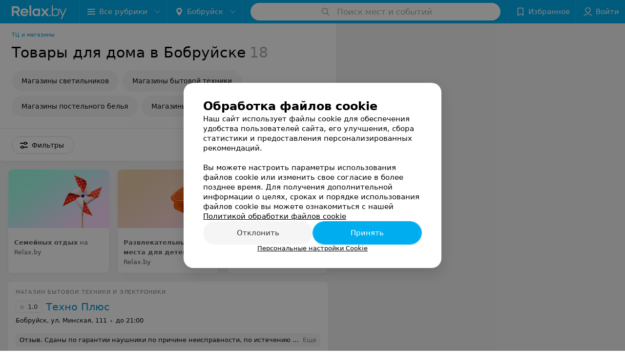

--- FILE ---
content_type: text/html; charset=utf-8
request_url: https://www.relax.by/cat/shop/home/bobrujsk/
body_size: 11765
content:
<!DOCTYPE html><html lang="ru"><head><title id="title">Товары для дома в Бобруйске – адреса и телефоны, карта проезда.</title><meta name="viewport" content="width=device-width, height=device-height, initial-scale=1.0, user-scalable=0, maximum-scale=1.0"><meta name="format-detection" content="telephone=no"><link rel="shortcut icon" href="https://static2.relax.by/common/images/favicons/favicon.ico"><link rel="icon" sizes="16x16 32x32 64x64" href="https://static2.relax.by/common/images/favicons/favicon.ico"><link rel="apple-touch-icon" sizes="120x120" href="https://static2.relax.by/common/images/favicons/favicon-120.png"><link rel="icon" type="image/png" sizes="16x16" href="https://static2.relax.by/common/images/favicons/favicon-16.png"><meta name="msapplication-TileImage" content="undefined"><meta name="msapplication-square70x70logo" content="https://static2.relax.by/common/images/favicons/favicon-70.png"><meta name="msapplication-square150x150logo" content="https://static2.relax.by/common/images/favicons/favicon-150.png"><meta name="msapplication-square310x310logo" content="https://static2.relax.by/common/images/favicons/favicon-310.png"><meta name="theme-color" content="#00aeef"><meta name="yandex-verification" content="0ec5473b59bf10e1"><meta name="google-site-verification" content="tP5-quZW2ooas5pxp3LYDx3m-eWdD8sNxyFR1U5kMgM"><link rel="preload stylesheet" as="style" type="text/css" href="https://static2.relax.by/catalog/css/bundle.a198992991a1c1bd3da4.css"><link rel="alternate" type="application/rss+xml" href="https://mag.relax.by/news-rss-feed.xml"><link rel="canonical" href="https://www.relax.by/cat/shop/home/bobrujsk/"><meta name="keywords" id="keywords"><meta name="description" content="Товары для дома в Бобруйске – адреса, телефоны  и график работы на relax.by! Схему проезда смотрите на карте." id="description"><script>window.yaContextCb = window.yaContextCb || []</script><script src="https://yandex.ru/ads/system/context.js" async></script></head><body itemscope itemtype="http://schema.org/WebPage"><script>function loadSVG() {
  loadSVG.i += 1;
  if (loadSVG.i > 5) return;
  var ajax = new XMLHttpRequest();
  ajax.overrideMimeType("image/svg+xml");
  ajax.open("GET", 'https://static2.relax.by/common/svg/symbol/icons.6w5DlJYbyS.svg', true);
  ajax.onload = function (e) {
    var div = document.createElement("div");
    div.innerHTML = ajax.responseText;
    document.body.insertBefore(div, document.body.childNodes[0]);
  }
  ajax.onerror = function() {
    loadSVG();
  }
  ajax.send();
}
loadSVG.i = 0;
</script><script>loadSVG();</script><div class="Main" id="root"><div class="Page Page--hasBanner Page--newCatalogStyle"><script type="application/ld+json">{"@context":"https://schema.org","@type":"Organization","name":"Портал о заведениях Минска и Беларуси Relax.by","legalName":"relax.by","description":"Всю информацию о заведениях Минска, Гомеля, Гродно, Витебска, Могилева, Бреста и других городов Беларуси вы найдете на Relax.by. Адреса, фото, отзывы, меню кафе, ресторанов, баров, салонов красоты, SPA и других заведений Минска и Беларуси на нашем портале","url":"https://www.relax.by","address":{"@type":"PostalAddress","addressCountry":"Республика Беларусь","addressLocality":"г. Минск","streetAddress":"улица Толбухина, 2, пом. 16","postalCode":"220012"},"sameAs":["https://www.instagram.com/relaxby/","https://t.me/relaxby_news","https://www.tiktok.com/@relax.byy?_t=8qpjHcqyVsM&_r=1"]}</script><script type="application/ld+json">{"@context":"https://schema.org","@type":"Place","geo":{"@type":"GeoCoordinates","latitude":53.925901,"longitude":27.6128132}}</script><div class="Banner"><div class="Banner__vertical"><span class="Spinner" aria-hidden="true"></span><svg aria-hidden="true" class="Icon Banner__close Icon--remove-sign Icon--huge"><use xlink:href="#icon-remove-sign"></use></svg></div></div><div class="Header__wrapper"><header class="Container Header"><a class="LogoLink" href="https://www.relax.by/main/bobrujsk/" title="logo" aria-label="logo"><svg class="Logo Logo--header" title="logo"><use xlink:href="#icon-logo"></use></svg></a><div class="Header__leftPart"><div class="Header__categories"><div class="MenuItem Header__button MenuItem--withLeftIcon MenuItem--withRightIcon MenuItem--huge" role="button"><span class="MenuItem__text"><svg aria-hidden="true" class="Icon MenuItem__icon MenuItem__icon--left Icon--hamburger"><use xlink:href="#icon-hamburger"></use></svg><span>Все рубрики</span><svg aria-hidden="true" class="Icon MenuItem__icon MenuItem__icon--right Icon--menu-down"><use xlink:href="#icon-menu-down"></use></svg></span></div></div><div class="Header__cities"><div class="DropDown Header__dropDown DropDown--tick DropDown--huge" role="select"><svg aria-hidden="true" class="Icon Icon--city"><use xlink:href="#icon-city"></use></svg><svg class="Icon Icon--menu"><use xlink:href="#icon-menu-down"></use></svg><span title="Бобруйск" class="DropDown__text u-ellipsis">Бобруйск</span></div></div></div><div class="SearchContainer__wrapper"><div class="SearchContainer"><div class="Search Search--outModal"><form><div class="Search__placeholder"><span class="Search__iconWrapper"><svg aria-hidden="true" class="Icon Search__icon Icon--search"><use xlink:href="#icon-search"></use></svg></span><span class="Search__placeholder--text">Поиск мест и событий</span></div><div class="Search__inputWrapper"><input type="text" id="search_open" value="" class="Search__input" disabled=""/></div></form></div><div class="SearchModal Overlay--animation"><div class="SearchContent__body"><div class="SearchContent"><div class="SearchResults"><ul class="SearchResults__items"></ul></div></div></div></div></div></div><div class="Header__rightPart"><div class="HeaderButton HeaderButton--search HeaderButton--withIcon"><span class="HeaderButton__item"><span class="HeaderButton__icon"><svg aria-hidden="true" class="Icon Icon--search-header Icon--massive"><use xlink:href="#icon-search-header"></use></svg></span><span class="HeaderButton__text"></span></span></div><div class="HeaderButton HeaderButton--favotites u-hidden-small-down HeaderButton--withIcon"><a href="https://www.relax.by/profile/favorites/" class="HeaderButton__item"><span class="HeaderButton__icon"><svg aria-hidden="true" class="Icon Icon--favorites-header Icon--massive"><use xlink:href="#icon-favorites-header"></use></svg></span><span class="HeaderButton__text">Избранное</span></a></div><div class="DropDown UserBar UserBar__dropdown Header__dropDown  u-hidden-small-up DropDown--tick DropDown--huge" role="select"><svg aria-hidden="true" class="Icon Icon--user-header"><use xlink:href="#icon-user-header"></use></svg><svg class="Icon Icon--menu"><use xlink:href="#icon-menu-down"></use></svg><span title="Войти" class="DropDown__text u-ellipsis">Войти</span></div><div class="HeaderButton UserBar UserBar__button  u-hidden-small-down HeaderButton--withIcon"><a href="https://www.relax.by/auth/login/" class="HeaderButton__item"><span class="HeaderButton__icon"><svg aria-hidden="true" class="Icon Icon--user-header Icon--massive"><use xlink:href="#icon-user-header"></use></svg></span><span class="HeaderButton__text">Войти</span></a></div></div></header></div><div class="Container CatalogNav__container"><ol class="Breadcrumbs CatalogNav__breadcrumbs" itemType="http://schema.org/BreadcrumbList" itemscope=""><li class="Breadcrumbs__item" itemProp="itemListElement" itemscope="" itemType="http://schema.org/ListItem"><a class="Breadcrumbs__text Link Link--shade--32 Link--colored Link--primary" href="https://www.relax.by/list/tc-i-magaziny/bobrujsk/" itemProp="item"><span itemProp="name">ТЦ и магазины</span></a><meta itemProp="position" content="1"/></li></ol><div style="-webkit-flex:0 1 auto;-ms-flex:0 1 auto;flex:0 1 auto;-webkit-order:0;-ms-flex-order:0;order:0" class="flexContainer flexWrap--nowrap justifyContent--space-between alignItems--center alignContent--stretch flexDirection--row alignSelf--auto CatalogNav__header"><div class="CatalogNav__title"><h1 class="CatalogNav__heading u-paddingRight--2x">Товары для дома в Бобруйске</h1><span class="CatalogNav__count u-grayLightest">18</span></div></div><div class="FastLinks--scrollContainer"><div class="NowrapList ButtonToolbar FastLinks NowrapList--closed"><div class="FastLinks__item"><a href="https://www.relax.by/cat/shop/home/bobrujsk/svetilniki/" class="FastLinks__button Button Button--big ">Магазины светильников</a></div><div class="FastLinks__item"><a href="https://www.relax.by/cat/shop/home/bobrujsk/bytovaya-tehnika/" class="FastLinks__button Button Button--big ">Магазины бытовой техники</a></div><div class="FastLinks__item"><a href="https://www.relax.by/cat/shop/home/bobrujsk/postelnoe-belyo/" class="FastLinks__button Button Button--big ">Магазины постельного белья</a></div><div class="FastLinks__item"><a href="https://www.relax.by/cat/shop/home/bobrujsk/mebel/" class="FastLinks__button Button Button--big ">Магазины мебели</a></div><div class="FastLinks__item"><a href="https://www.relax.by/cat/shop/home/bobrujsk/interior/" class="FastLinks__button Button Button--big ">Магазины предметов интерьера</a></div><button class="Button FastLinks__toggle FastLinks__toggleUnwrap Button--big" style="display:none"><svg aria-hidden="true" class="Icon Icon--option-filter"><use xlink:href="#icon-option-filter"></use></svg></button><button class="Button FastLinks__toggle Button--big" style="display:none"><span class="Button__text">Свернуть</span></button></div><div class="TopRubricator__DropDown TopRubricator__DropDown--big" role="select"><svg aria-hidden="true" class="Icon Icon--dropdown"><use xlink:href="#icon-dropdown"></use></svg><span class="TopRubricator__DropDown__text"></span></div></div></div><div class="FilterToolbarWrapper"><div class="FilterToolbarContainer"><div class="FilterToolbar"><div class="FilterToolbar__filters FilterToolbar--desktop"><div class="FilterToolbar__filterItem FilterToolbar__toggleMap"><button class="Button FilterToolbar__roundedButton Button--white Button--round"><svg aria-hidden="true" class="Icon Icon--location-marker"><use xlink:href="#icon-location-marker"></use></svg><span class="Button__text">Карта</span></button></div><div class="FilterToolbar__filterItem"><div class="MenuItem FilterToolbar__allFiltersButton  MenuItem--button MenuItem--withLeftIcon" role="button"><span class="MenuItem__text"><svg aria-hidden="true" class="Icon MenuItem__icon MenuItem__icon--left Icon--settings"><use xlink:href="#icon-settings"></use></svg>Фильтры</span></div></div></div></div></div></div><div class="FilterToolbar__filters-falsePanel"></div><div class=" Fab Fab--big Fab--white Fab--shadow FilterToolbar__allFiltersMap "><svg aria-hidden="true" class="Icon Icon--settings Icon--massive"><use xlink:href="#icon-settings"></use></svg></div><div class="flexContainer flexWrap--nowrap justifyContent--flex-start alignItems--flex-start alignContent--stretch flexDirection--row Content" id="Content"><main class="MainContent"><div><div class="MainContent__paper MainContent__default"><div class="PlaceListWrapper"><div class="PlaceList --isOnlyPage"><div class="PlaceList__itemWrapper--content"><div data-index="0"></div><div class="PlaceList__itemWrapper"><div class="PromoListWrapper"><div style="-webkit-flex:0 1 auto;-ms-flex:0 1 auto;flex:0 1 auto;-webkit-order:0;-ms-flex-order:0;order:0" class="flexContainer flexWrap--nowrap justifyContent--flex-start alignItems--stretch alignContent--stretch flexDirection--row alignSelf--auto PromoList"><div class="Promo Body-1"><a class="Paper Paper--depth--1 Link" href="https://www.relax.by/gds/turagentstva/minsk/?options[1343][]=17043/?utm_source=main&amp;utm_medium=relax.by&amp;utm_campaign=podborki" target="_blank"><div class="Promo__imageWrapper"><img class="Promo__image" src="https://ms1.relax.by/images/306ea03a62aa0ff8241e2bfdacafe9ca/resize/w=416,h=240,q=80/catalog_promo_photo/38/e1/4a/38e14a887b3a2c774b0a7916480220a8.jpg" alt=""/></div><div class="Panel Panel--small Promo__info"><div class="StaticMarkup Promo__description u-gray"><b>Семейных отдых</b> на Relax.by</div></div></a></div><div class="Promo Body-1"><a class="Paper Paper--depth--1 Link" href="https://www.relax.by/cat/kids/entertainment/?utm_source=main&amp;utm_medium=relax.by&amp;utm_campaign=podborki" target="_blank"><div class="Promo__imageWrapper"><img class="Promo__image" src="https://ms1.relax.by/images/306ea03a62aa0ff8241e2bfdacafe9ca/resize/w=416,h=240,q=80/catalog_promo_photo/58/a2/9d/58a29d0e7b1357ba32e063a3eeb8de82.jpg" alt=""/></div><div class="Panel Panel--small Promo__info"><div class="StaticMarkup Promo__description u-gray"><b>Развлекательные места для детей</b> на Relax.by</div></div></a></div><div class="Promo Body-1"><a class="Paper Paper--depth--1 Link" href="https://www.relax.by/gds/turagentstva/minsk/?options[1343][]=7713/?utm_source=main&amp;utm_medium=relax.by&amp;utm_campaign=podborki" target="_blank"><div class="Promo__imageWrapper"><img class="Promo__image" src="https://ms1.relax.by/images/306ea03a62aa0ff8241e2bfdacafe9ca/resize/w=416,h=240,q=80/catalog_promo_photo/c7/11/c8/c711c899ace5d0451433a7662493e177.jpg" alt=""/></div><div class="Panel Panel--small Promo__info"><div class="StaticMarkup Promo__description u-gray"><b>Детский туризм</b><br /> Туры из Минска</div></div></a></div></div></div><div class="Place PlaceDefault body-1 --compact --hasNoSlider --hasContactsButton --rounded"><a href="https://tehno-plus-10.relax.by/" target="_blank" class="Place__wholeLink"></a><div class="Place__contentWrapper"><div class="Place__header --right"><div class="Place__headerContent"><div class="Place__type" title="Магазин бытовой техники и электроники">Магазин бытовой техники и электроники</div><div class="Place__titleWrapper"><div class="Place__mainTitle"><a class="Place__rating" href="https://tehno-plus-10.relax.by/#reviews" target="_blank"><span class="StarRating StarRating--placeRating "><span class="StarRating__star"><svg aria-hidden="true" class="Icon Icon--gray Icon--star"><use xlink:href="#icon-star"></use></svg><span class="fill" style="width:20%"><svg aria-hidden="true" class="Icon Icon--yellow Icon--star"><use xlink:href="#icon-star"></use></svg></span></span><span>1.0</span></span></a><a class="Place__headerLink Place__title
                Link" href="https://tehno-plus-10.relax.by/" target="_blank" title="Техно Плюс" data-text="Техно Плюс">Техно Плюс</a></div></div><div class="Panel Place__content Place__content--address"><div class="Place__content-inner"><div class="Place__meta"><span class="Place__address Place__contentSub Place__address--clickable Place__address--hasNotDistance Link"><span class="Place__addressText">Бобруйск, ул. Минская, 111</span></span><span class="Place__time Place__contentSub Place__time--clickable Link" title="Открыто"><span class="Place__timeWrapper"><span class="TimeMarker Place__timeMarker h6 TimeMarker--opened"></span>до 21:00</span></span></div></div></div></div></div><div class="Place__contentStatic"><div><div class="Place__review"><div class="Place__reviewMsg"><span class="Place__reviewLabel">Отзыв<!-- -->.</span> <!-- -->Сданы по гарантии наушники по причине неисправности, по истечению 20 дней так и не позвонили. Ужасное отношение к клиентам.<!-- --> <div class="Place__reviewWholeMask"></div></div><span class="Place__reviewToggle Link"><span>Еще</span></span></div></div></div><div class="Place__buttons"><div class="Place__buttonsList"><a class="Button Place__showContacts Button--big Button--primary Button--rounded" role="button" target="CatalogButton"><span class="Button__iconWrapper"><svg aria-hidden="true" class="Icon Icon--earphone"><use xlink:href="#icon-earphone"></use></svg></span></a><button class="Button PlaceButton___favorite --hiddenTitle Button--big Button--rounded" target="CatalogButton"><svg aria-hidden="true" class="Icon Icon--favorites"><use xlink:href="#icon-favorites"></use></svg></button><a class="Button Button--big Button--rounded" href="https://tehno-plus-10.relax.by#reviews" target="CatalogButton" rel="nofollow noopener"><span class="Button__text">Отзывы<sup class="Button__sup">17</sup></span></a><a class="Button Button--big Button--rounded" href="https://tehno-plus-10.relax.by/contacts/bobrujsk/" title="Все адреса" target="CatalogButton" rel="nofollow noopener"><span class="Button__text">Все адреса</span></a></div></div></div></div></div></div><div class="PlaceList__itemWrapper--content"><div data-index="1"></div><div class="PlaceList__itemWrapper"><div class="Place PlaceDefault body-1 --compact --hasNoSlider --hasContactsButton --rounded --hasNetworks"><a href="https://oma-4.relax.by/" target="_blank" class="Place__wholeLink"></a><div class="Place__contentWrapper"><div class="Place__header --right"><div class="Place__headerContent"><div class="Place__titleWrapper"><div class="Place__mainTitle"><a class="Place__headerLink Place__title
                Link" href="https://oma-4.relax.by/" target="_blank" title="ОМА" data-text="ОМА">ОМА</a></div></div><div class="Panel Place__content Place__content--address"><div class="Place__content-inner"><div class="Place__meta"><span class="Place__address Place__contentSub Place__address--clickable Place__address--hasNotDistance Link"><span class="Place__addressText">Бобруйск, ул. Бахарова, 307а</span></span><span class="Place__time Place__contentSub Place__time--clickable Link" title="Открыто"><span class="Place__timeWrapper"><span class="TimeMarker Place__timeMarker h6 TimeMarker--opened"></span>до 20:30</span></span></div></div></div></div></div><div class="Place__contentStatic"><div><div class="Place__review"><div class="Place__reviewMsg"><span class="Place__reviewLabel">Отзыв<!-- -->.</span> <!-- -->очень рекомендую<!-- --> <div class="Place__reviewWholeMask"></div></div><span class="Place__reviewToggle Link"><span>Еще</span></span></div></div></div><div class="Place__buttons"><div class="Place__buttonsList"><a class="Button Place__showContacts Button--big Button--primary Button--rounded" role="button" target="CatalogButton"><span class="Button__iconWrapper"><svg aria-hidden="true" class="Icon Icon--earphone"><use xlink:href="#icon-earphone"></use></svg></span></a><button class="Button PlaceButton___favorite --hiddenTitle Button--big Button--rounded" target="CatalogButton"><svg aria-hidden="true" class="Icon Icon--favorites"><use xlink:href="#icon-favorites"></use></svg></button><a class="Button Button--big Button--rounded" href="https://oma-4.relax.by#reviews" target="CatalogButton" rel="nofollow noopener"><span class="Button__text">Отзывы<sup class="Button__sup">78</sup></span></a><a class="Button Button--big Button--rounded" href="https://oma-4.relax.by/contacts/bobrujsk/" title="Все адреса" target="CatalogButton" rel="nofollow noopener"><span class="Button__text">Все адреса</span></a></div></div></div></div><div class="PlaceSetting"><div class="PlaceSetting__wrapper --onlyOther"><div class="PlaceSetting__showOther"><span>Ещё 1 адрес</span><span class="PlaceSetting__showOther__icon"><svg aria-hidden="true" class="Icon Icon--option"><use xlink:href="#icon-option"></use></svg></span></div></div></div></div></div><div class="PlaceList__itemWrapper--content"><div data-index="2"></div><div class="PlaceList__itemWrapper"><div class="Place PlaceDefault body-1 --compact --hasNoSlider --hasContactsButton --rounded --hasNetworks"><a href="https://buhta-shop-2.relax.by/" target="_blank" class="Place__wholeLink"></a><div class="Place__contentWrapper"><div class="Place__header --right"><div class="Place__headerContent"><div class="Place__type" title="Интернет-магазин">Интернет-магазин</div><div class="Place__titleWrapper"><div class="Place__mainTitle"><a class="Place__headerLink Place__title
                Link" href="https://buhta-shop-2.relax.by/" target="_blank" title="Бухта" data-text="Бухта">Бухта</a></div></div><div class="Panel Place__content Place__content--address"><div class="Place__content-inner"><div class="Place__meta"><span class="Place__address Place__contentSub Place__address--clickable Place__address--hasNotDistance Link"><span class="Place__addressText">Бобруйск, ул. Дзержинского, 4</span></span><span class="Place__time Place__contentSub Place__time--clickable Link" title="Открыто"><span class="Place__timeWrapper"><span class="TimeMarker Place__timeMarker h6 TimeMarker--opened"></span>до 19:00</span></span></div></div></div></div></div><div class="Place__contentStatic"><div><div class="Place__review"><div class="Place__reviewMsg"><span class="Place__reviewLabel">Отзыв<!-- -->.</span> <!-- -->Покупали унитаз через интернет. Консультант по телефону помог подобрать правильную модель. Нам нужно было сидение с микролифтом. Поставщик перепутал крышку, привезли обычную. Магазин сделал нам приятную скидку. Мы остались очень довольны. Будем обращаться еще раз.<!-- --> <div class="Place__reviewWholeMask"></div></div><span class="Place__reviewToggle Link"><span>Еще</span></span></div></div></div><div class="Place__buttons"><div class="Place__buttonsList"><a class="Button Place__showContacts Button--big Button--primary Button--rounded" role="button" target="CatalogButton"><span class="Button__iconWrapper"><svg aria-hidden="true" class="Icon Icon--earphone"><use xlink:href="#icon-earphone"></use></svg></span></a><button class="Button PlaceButton___favorite --hiddenTitle Button--big Button--rounded" target="CatalogButton"><svg aria-hidden="true" class="Icon Icon--favorites"><use xlink:href="#icon-favorites"></use></svg></button><a class="Button Button--big Button--rounded" href="https://buhta-shop-2.relax.by#reviews" target="CatalogButton" rel="nofollow noopener"><span class="Button__text">Отзывы<sup class="Button__sup">1</sup></span></a><a class="Button Button--big Button--rounded" href="https://buhta-shop-2.relax.by/contacts/bobrujsk/" title="Все адреса" target="CatalogButton" rel="nofollow noopener"><span class="Button__text">Все адреса</span></a></div></div></div></div><div class="PlaceSetting"><div class="PlaceSetting__wrapper --onlyOther"><div class="PlaceSetting__showOther"><span>Ещё 2 адреса</span><span class="PlaceSetting__showOther__icon"><svg aria-hidden="true" class="Icon Icon--option"><use xlink:href="#icon-option"></use></svg></span></div></div></div></div></div><div></div><div class="PlaceList__itemWrapper--content"><div data-index="3"></div><div class="PlaceList__itemWrapper"><div class="Place PlaceDefault body-1 --compact --hasNoSlider --hasContactsButton --rounded"><a href="https://sila-bobr.relax.by/" target="_blank" class="Place__wholeLink"></a><div class="Place__contentWrapper"><div class="Place__header --right"><div class="Place__headerContent"><div class="Place__type" title="Магазин">Магазин</div><div class="Place__titleWrapper"><div class="Place__mainTitle"><a class="Place__headerLink Place__title
                Link" href="https://sila-bobr.relax.by/" target="_blank" title="ЭЛЕКТРОСИЛА" data-text="ЭЛЕКТРОСИЛА">ЭЛЕКТРОСИЛА</a></div></div><div class="Panel Place__content Place__content--address"><div class="Place__content-inner"><div class="Place__meta"><span class="Place__address Place__contentSub Place__address--clickable Place__address--hasNotDistance Link"><span class="Place__addressText">Бобруйск, ул. Минская, 135</span></span><span class="Place__time Place__contentSub Place__time--clickable Link" title="Открыто"><span class="Place__timeWrapper"><span class="TimeMarker Place__timeMarker h6 TimeMarker--opened"></span>до 21:00</span></span></div></div></div></div></div><div class="Place__contentStatic"><div><div class="Place__review"><div class="Place__reviewMsg"><span class="Place__reviewLabel">Отзыв<!-- -->.</span> <!-- -->Купил видео регистратор, проработал пару дней, 6.02.2017,сдал на гарантию 14 дней, сегодня 20.02.217.обзваниваю магазин ,обещают. Ждут, то мы вам перезвоним, а номер сервисного центра попросил,мы не знаем связываемся по электронной почте. Думаю не стоит у них больше покупать.<!-- --> <div class="Place__reviewWholeMask"></div></div><span class="Place__reviewToggle Link"><span>Еще</span></span></div></div></div><div class="Place__buttons"><div class="Place__buttonsList"><a class="Button Place__showContacts Button--big Button--primary Button--rounded" role="button" target="CatalogButton"><span class="Button__iconWrapper"><svg aria-hidden="true" class="Icon Icon--earphone"><use xlink:href="#icon-earphone"></use></svg></span></a><button class="Button PlaceButton___favorite --hiddenTitle Button--big Button--rounded" target="CatalogButton"><svg aria-hidden="true" class="Icon Icon--favorites"><use xlink:href="#icon-favorites"></use></svg></button><a class="Button Button--big Button--rounded" href="https://sila-bobr.relax.by#reviews" target="CatalogButton" rel="nofollow noopener"><span class="Button__text">Отзывы<sup class="Button__sup">47</sup></span></a><a class="Button Button--big Button--rounded" href="https://sila-bobr.relax.by/contacts/bobrujsk/" title="Все адреса" target="CatalogButton" rel="nofollow noopener"><span class="Button__text">Все адреса</span></a></div></div></div></div></div></div><div class="PlaceList__itemWrapper--content"><div data-index="4"></div><div class="PlaceList__itemWrapper"><div class="Place PlaceDefault body-1 --compact --hasNoSlider --hasContactsButton --rounded"><a href="https://5element-bobruysk.relax.by/" target="_blank" class="Place__wholeLink"></a><div class="Place__contentWrapper"><div class="Place__header --right"><div class="Place__headerContent"><div class="Place__type" title="Магазин бытовой техники">Магазин бытовой техники</div><div class="Place__titleWrapper"><div class="Place__mainTitle"><a class="Place__rating" href="https://5element-bobruysk.relax.by/#reviews" target="_blank"><span class="StarRating StarRating--placeRating "><span class="StarRating__star"><svg aria-hidden="true" class="Icon Icon--gray Icon--star"><use xlink:href="#icon-star"></use></svg><span class="fill" style="width:20%"><svg aria-hidden="true" class="Icon Icon--yellow Icon--star"><use xlink:href="#icon-star"></use></svg></span></span><span>1.0</span></span></a><a class="Place__headerLink Place__title
                Link" href="https://5element-bobruysk.relax.by/" target="_blank" title="Пятый элемент" data-text="Пятый элемент">Пятый элемент</a></div></div><div class="Panel Place__content Place__content--address"><div class="Place__content-inner"><div class="Place__meta"><span class="Place__address Place__contentSub Place__address--clickable Place__address--hasNotDistance Link"><span class="Place__addressText">Бобруйск, ул. Горького, 26/90</span></span><span class="Place__time Place__contentSub Place__time--clickable Link" title="Открыто"><span class="Place__timeWrapper"><span class="TimeMarker Place__timeMarker h6 TimeMarker--opened"></span>до 19:00</span></span></div></div></div></div></div><div class="Place__contentStatic"><div><div class="Place__review"><div class="Place__reviewMsg"><span class="Place__reviewLabel">Отзыв<!-- -->.</span> <!-- -->Продавцы очень приветливы, да. Готовы продать тебе всё, что угодно. Я столкнулась с беспроблемным возвратам, вернула товар через 4 дня, написала заявление  о возврате денежных средств. Отказ, товар исправен и прекрасен и как сказал продавец консультант, &quot;смотри, что покупаешь, не нравиться это твоя проблема&quot;. Ну да деньги заплатила , всё остальное твоя проблема.
Не рекомендую покупать в этом магазине, сплошная ложь. Испортила себе настроение и детям праздник. Ужас, а не магазин.<!-- --> <div class="Place__reviewWholeMask"></div></div><span class="Place__reviewToggle Link"><span>Еще</span></span></div></div></div><div class="Place__buttons"><div class="Place__buttonsList"><a class="Button Place__showContacts Button--big Button--primary Button--rounded" role="button" target="CatalogButton"><span class="Button__iconWrapper"><svg aria-hidden="true" class="Icon Icon--earphone"><use xlink:href="#icon-earphone"></use></svg></span></a><button class="Button PlaceButton___favorite --hiddenTitle Button--big Button--rounded" target="CatalogButton"><svg aria-hidden="true" class="Icon Icon--favorites"><use xlink:href="#icon-favorites"></use></svg></button><a class="Button Button--big Button--rounded" href="https://5element-bobruysk.relax.by#reviews" target="CatalogButton" rel="nofollow noopener"><span class="Button__text">Отзывы<sup class="Button__sup">203</sup></span></a><a class="Button Button--big Button--rounded" href="https://5element-bobruysk.relax.by/contacts/bobrujsk/" title="Все адреса" target="CatalogButton" rel="nofollow noopener"><span class="Button__text">Все адреса</span></a></div></div></div></div></div></div><div></div><div></div><div class="PlaceList__itemWrapper--content"><div data-index="5"></div><div class="PlaceList__itemWrapper"><div class="Place PlaceDefault body-1 --compact --hasImage --hasNoSlider --hasContactsButton --rounded"><a href="https://24shop.relax.by/" target="_blank" class="Place__wholeLink"></a><div class="Place__contentWrapper"><div class="Place__header Place__header--hasImage --right"><div class="Place__headerContent"><div class="Place__type" title="Интернет-магазин">Интернет-магазин</div><div class="Place__wrapperHeaderImage"><img class="Image Image--loading Place__headerImg" src="" srcSet="" data-src="https://ms1.relax.by/images/a2fd8a0683f376192d06083ec5b57f79/resize/w=86,h=56,q=80/catalog_place_photo_default/a2/ab/50/a2ab50c1d243b6388ec122d4888d40a2.jpg" data-srcset="https://ms1.relax.by/images/7db10b2a72b5f77b2ae9091f5f99c664/resize/w=172,h=112,q=34/catalog_place_photo_default/a2/ab/50/a2ab50c1d243b6388ec122d4888d40a2.jpg 2x"/></div><div class="Place__titleWrapper"><div class="Place__mainTitle"><a class="Place__headerLink Place__title
                Link" href="https://24shop.relax.by/" target="_blank" title="24Shop" data-text="24Shop">24Shop</a></div></div><div class="Panel Place__content Place__content--address"><div class="Place__content-inner"><div class="Place__meta"><span class="Place__time Place__contentSub Place__time--clickable Link" title="Открыто"><span class="Place__timeWrapper"><span class="TimeMarker Place__timeMarker h6 TimeMarker--opened"></span>до 21:00</span></span></div></div></div></div></div><div class="Place__contentStatic"></div><div class="Place__buttons"><div class="Place__buttonsList"><a class="Button Place__showContacts Button--big Button--primary Button--rounded" role="button" target="CatalogButton"><span class="Button__iconWrapper"><svg aria-hidden="true" class="Icon Icon--earphone"><use xlink:href="#icon-earphone"></use></svg></span></a><button class="Button PlaceButton___favorite --hiddenTitle Button--big Button--rounded" target="CatalogButton"><svg aria-hidden="true" class="Icon Icon--favorites"><use xlink:href="#icon-favorites"></use></svg></button></div></div></div></div></div></div><div class="PlaceList__itemWrapper--content"><div data-index="6"></div><div class="PlaceList__itemWrapper"><div class="PromoListWrapper"><div style="-webkit-flex:0 1 auto;-ms-flex:0 1 auto;flex:0 1 auto;-webkit-order:0;-ms-flex-order:0;order:0" class="flexContainer flexWrap--nowrap justifyContent--flex-start alignItems--stretch alignContent--stretch flexDirection--row alignSelf--auto PromoList"><div class="Promo Body-1"><a class="Paper Paper--depth--1 Link" href="https://www.relax.by/gds/turagentstva/minsk/?options[1343][]=17043/?utm_source=main&amp;utm_medium=relax.by&amp;utm_campaign=podborki" target="_blank"><div class="Promo__imageWrapper"><img class="Promo__image" src="https://ms1.relax.by/images/306ea03a62aa0ff8241e2bfdacafe9ca/resize/w=416,h=240,q=80/catalog_promo_photo/38/e1/4a/38e14a887b3a2c774b0a7916480220a8.jpg" alt=""/></div><div class="Panel Panel--small Promo__info"><div class="StaticMarkup Promo__description u-gray"><b>Семейных отдых</b> на Relax.by</div></div></a></div><div class="Promo Body-1"><a class="Paper Paper--depth--1 Link" href="https://www.relax.by/cat/kids/entertainment/?utm_source=main&amp;utm_medium=relax.by&amp;utm_campaign=podborki" target="_blank"><div class="Promo__imageWrapper"><img class="Promo__image" src="https://ms1.relax.by/images/306ea03a62aa0ff8241e2bfdacafe9ca/resize/w=416,h=240,q=80/catalog_promo_photo/58/a2/9d/58a29d0e7b1357ba32e063a3eeb8de82.jpg" alt=""/></div><div class="Panel Panel--small Promo__info"><div class="StaticMarkup Promo__description u-gray"><b>Развлекательные места для детей</b> на Relax.by</div></div></a></div><div class="Promo Body-1"><a class="Paper Paper--depth--1 Link" href="https://www.relax.by/gds/turagentstva/minsk/?options[1343][]=7713/?utm_source=main&amp;utm_medium=relax.by&amp;utm_campaign=podborki" target="_blank"><div class="Promo__imageWrapper"><img class="Promo__image" src="https://ms1.relax.by/images/306ea03a62aa0ff8241e2bfdacafe9ca/resize/w=416,h=240,q=80/catalog_promo_photo/c7/11/c8/c711c899ace5d0451433a7662493e177.jpg" alt=""/></div><div class="Panel Panel--small Promo__info"><div class="StaticMarkup Promo__description u-gray"><b>Детский туризм</b><br /> Туры из Минска</div></div></a></div></div></div><div class="Place PlaceDefault body-1 --compact --hasNoSlider --hasContactsButton --rounded"><a href="https://involux-3.relax.by/" target="_blank" class="Place__wholeLink"></a><div class="Place__contentWrapper"><div class="Place__header --right"><div class="Place__headerContent"><div class="Place__type" title="Фирменный салон">Фирменный салон</div><div class="Place__titleWrapper"><div class="Place__mainTitle"><a class="Place__headerLink Place__title
                Link" href="https://involux-3.relax.by/" target="_blank" title="Инволюкс " data-text="Инволюкс ">Инволюкс </a></div></div><div class="Panel Place__content Place__content--address"><div class="Place__content-inner"><div class="Place__meta"><span class="Place__address Place__contentSub Place__address--clickable Place__address--hasNotDistance Link"><span class="Place__addressText">Бобруйск, ул. Ульяновская, 64</span></span><span class="Place__time Place__contentSub Place__time--clickable Link" title="Открыто"><span class="Place__timeWrapper"><span class="TimeMarker Place__timeMarker h6 TimeMarker--opened"></span>до 19:00</span></span></div></div></div></div></div><div class="Place__contentStatic"></div><div class="Place__buttons"><div class="Place__buttonsList"><a class="Button Place__showContacts Button--big Button--primary Button--rounded" role="button" target="CatalogButton"><span class="Button__iconWrapper"><svg aria-hidden="true" class="Icon Icon--earphone"><use xlink:href="#icon-earphone"></use></svg></span></a><button class="Button PlaceButton___favorite --hiddenTitle Button--big Button--rounded" target="CatalogButton"><svg aria-hidden="true" class="Icon Icon--favorites"><use xlink:href="#icon-favorites"></use></svg></button><a class="Button Button--big Button--rounded" href="https://involux-3.relax.by/contacts/bobrujsk/" title="Все адреса" target="CatalogButton" rel="nofollow noopener"><span class="Button__text">Все адреса</span></a></div></div></div></div></div></div><div class="PlaceList__itemWrapper--content"><div data-index="7"></div><div class="PlaceList__itemWrapper"><div class="Place PlaceDefault body-1 --compact --hasNoSlider --hasContactsButton --rounded"><a href="https://atlant-bobryisk.relax.by/" target="_blank" class="Place__wholeLink"></a><div class="Place__contentWrapper"><div class="Place__header --right"><div class="Place__headerContent"><div class="Place__type" title="Салон-магазин">Салон-магазин</div><div class="Place__titleWrapper"><div class="Place__mainTitle"><a class="Place__headerLink Place__title
                Link" href="https://atlant-bobryisk.relax.by/" target="_blank" title="Атлант" data-text="Атлант">Атлант</a></div></div><div class="Panel Place__content Place__content--address"><div class="Place__content-inner"><div class="Place__meta"><span class="Place__address Place__contentSub Place__address--clickable Place__address--hasNotDistance Link"><span class="Place__addressText">Бобруйск, ул. Октябрьская, 136/36</span></span><span class="Place__time Place__contentSub Place__time--clickable Link" title="Открыто"><span class="Place__timeWrapper"><span class="TimeMarker Place__timeMarker h6 TimeMarker--opened"></span>до 20:00</span></span></div></div></div></div></div><div class="Place__contentStatic"></div><div class="Place__buttons"><div class="Place__buttonsList"><a class="Button Place__showContacts Button--big Button--primary Button--rounded" role="button" target="CatalogButton"><span class="Button__iconWrapper"><svg aria-hidden="true" class="Icon Icon--earphone"><use xlink:href="#icon-earphone"></use></svg></span></a><button class="Button PlaceButton___favorite --hiddenTitle Button--big Button--rounded" target="CatalogButton"><svg aria-hidden="true" class="Icon Icon--favorites"><use xlink:href="#icon-favorites"></use></svg></button><a class="Button Button--big Button--rounded" href="https://atlant-bobryisk.relax.by/contacts/bobrujsk/" title="Все адреса" target="CatalogButton" rel="nofollow noopener"><span class="Button__text">Все адреса</span></a></div></div></div></div></div></div><div class="PlaceList__itemWrapper--content"><div data-index="8"></div><div class="PlaceList__itemWrapper"><div class="Place PlaceDefault body-1 --compact --hasNoSlider --hasContactsButton --rounded"><a href="https://bobruiskmebel-1.relax.by/" target="_blank" class="Place__wholeLink"></a><div class="Place__contentWrapper"><div class="Place__header --right"><div class="Place__headerContent"><div class="Place__type" title="Фирменный магазин">Фирменный магазин</div><div class="Place__titleWrapper"><div class="Place__mainTitle"><a class="Place__headerLink Place__title
                Link" href="https://bobruiskmebel-1.relax.by/" target="_blank" title="Бобруйскмебель" data-text="Бобруйскмебель">Бобруйскмебель</a></div></div><div class="Panel Place__content Place__content--address"><div class="Place__content-inner"><div class="Place__meta"><span class="Place__address Place__contentSub Place__address--clickable Place__address--hasNotDistance Link"><span class="Place__addressText">Бобруйск, ул. Бахарова, 118а</span></span></div></div></div></div></div><div class="Place__contentStatic"></div><div class="Place__buttons"><div class="Place__buttonsList"><a class="Button Place__showContacts Button--big Button--primary Button--rounded" role="button" target="CatalogButton"><span class="Button__iconWrapper"><svg aria-hidden="true" class="Icon Icon--earphone"><use xlink:href="#icon-earphone"></use></svg></span></a><button class="Button PlaceButton___favorite --hiddenTitle Button--big Button--rounded" target="CatalogButton"><svg aria-hidden="true" class="Icon Icon--favorites"><use xlink:href="#icon-favorites"></use></svg></button><a class="Button Button--big Button--rounded" href="https://bobruiskmebel-1.relax.by/contacts/bobrujsk/" title="Все адреса" target="CatalogButton" rel="nofollow noopener"><span class="Button__text">Все адреса</span></a></div></div></div></div></div></div><div class="PlaceList__itemWrapper--content"><div data-index="9"></div><div class="PlaceList__itemWrapper"><div class="Place PlaceDefault body-1 --compact --hasNoSlider --hasContactsButton --rounded"><a href="https://beldrev-bobruysk.relax.by/" target="_blank" class="Place__wholeLink"></a><div class="Place__contentWrapper"><div class="Place__header --right"><div class="Place__headerContent"><div class="Place__type" title="Магазин">Магазин</div><div class="Place__titleWrapper"><div class="Place__mainTitle"><a class="Place__headerLink Place__title
                Link" href="https://beldrev-bobruysk.relax.by/" target="_blank" title="БелДрев" data-text="БелДрев">БелДрев</a></div></div><div class="Panel Place__content Place__content--address"><div class="Place__content-inner"><div class="Place__meta"><span class="Place__address Place__contentSub Place__address--clickable Place__address--hasNotDistance Link"><span class="Place__addressText">Бобруйск, ул. Урицкого, 125</span></span></div></div></div></div></div><div class="Place__contentStatic"></div><div class="Place__buttons"><div class="Place__buttonsList"><a class="Button Place__showContacts Button--big Button--primary Button--rounded" role="button" target="CatalogButton"><span class="Button__iconWrapper"><svg aria-hidden="true" class="Icon Icon--earphone"><use xlink:href="#icon-earphone"></use></svg></span></a><button class="Button PlaceButton___favorite --hiddenTitle Button--big Button--rounded" target="CatalogButton"><svg aria-hidden="true" class="Icon Icon--favorites"><use xlink:href="#icon-favorites"></use></svg></button><a class="Button Button--big Button--rounded" href="https://beldrev-bobruysk.relax.by/contacts/bobrujsk/" title="Все адреса" target="CatalogButton" rel="nofollow noopener"><span class="Button__text">Все адреса</span></a></div></div></div></div></div></div></div><div></div></div></div><div class="Panel Panel--big SectionInfo Container"><div class="AddCompanyImg"><div></div><div></div></div></div></div></main></div><div></div><div class="FilterSidebar Paper"><div class="FilterSidebar__header"><div class="FilterSidebar__title">Все фильтры</div><div class="TouchIcon FilterSidebar__close"><svg aria-hidden="true" class="Icon Icon--close Icon--huge"><use xlink:href="#icon-close"></use></svg></div></div><div class="FilterSidebar__content"><div class="FilterSidebar__item"><label class="ToggleSwitch__label FilterSidebar__toggleSwitch "><span class="ToggleSwitch"><input type="checkbox" class="ToggleSwitch__input"/><span class="ToggleSwitch__slider"></span></span><span class="ToggleSwitch__text">Карта Халва</span></label></div><div class="FilterSidebar__item"><label class="ToggleSwitch__label FilterSidebar__toggleSwitch "><span class="ToggleSwitch"><input type="checkbox" class="ToggleSwitch__input"/><span class="ToggleSwitch__slider"></span></span><span class="ToggleSwitch__text">Интернет-магазин</span></label></div><div class="FilterSidebar__item --itemSelect"><div class="FilterSidebar__itemTitle">Время работы</div><div class="Select FilterSidebar__select" role="select"><svg class="Icon Icon--menu"><use xlink:href="#icon-menu-down"></use></svg><span title="Не выбрано" class="Select__text">Не выбрано</span></div></div><div class="FilterSidebar__item --itemSpace"><div class="FilterSidebar__itemTitle">Товары</div><div class="CompositeButtons__wrapper Wrapper "><label class="CheckButton CompositeButtons__item"><input type="checkbox" class="CheckButton__input"/><span class="CheckButton__span">Бытовая техника</span></label><label class="CheckButton CompositeButtons__item"><input type="checkbox" class="CheckButton__input"/><span class="CheckButton__span">Бытовая химия</span></label><label class="CheckButton CompositeButtons__item"><input type="checkbox" class="CheckButton__input"/><span class="CheckButton__span">Гардеробные</span></label><label class="CheckButton CompositeButtons__item"><input type="checkbox" class="CheckButton__input"/><span class="CheckButton__span">Для офиса</span></label><label class="CheckButton CompositeButtons__item"><input type="checkbox" class="CheckButton__input"/><span class="CheckButton__span">Зеркала</span></label><label class="CheckButton CompositeButtons__item"><input type="checkbox" class="CheckButton__input"/><span class="CheckButton__span">Компьютерная техника</span></label><label class="CheckButton CompositeButtons__item"><input type="checkbox" class="CheckButton__input"/><span class="CheckButton__span">Матрасы</span></label><label class="CheckButton CompositeButtons__item"><input type="checkbox" class="CheckButton__input"/><span class="CheckButton__span">Мебель</span></label><label class="CheckButton CompositeButtons__item"><input type="checkbox" class="CheckButton__input"/><span class="CheckButton__span">Подарки</span></label><label class="CheckButton CompositeButtons__item"><input type="checkbox" class="CheckButton__input"/><span class="CheckButton__span">Постельное белье</span></label><label class="CheckButton CompositeButtons__item"><input type="checkbox" class="CheckButton__input"/><span class="CheckButton__span">Посуда</span></label><div class="CompositeButtons__toggle"><svg aria-hidden="true" class="Icon CompositeButtons__icon Icon--option"><use xlink:href="#icon-option"></use></svg></div></div></div><div class="FilterSidebar__item"><label class="ToggleSwitch__label FilterSidebar__toggleSwitch  --disabled"><span class="ToggleSwitch"><input type="checkbox" class="ToggleSwitch__input"/><span class="ToggleSwitch__slider"></span></span><span class="ToggleSwitch__text">Поиск по карте</span></label></div></div><div class="FilterSidebar__buttons animated"><button class="Button Button--huge Button--flat"><svg aria-hidden="true" class="Icon Icon--close"><use xlink:href="#icon-close"></use></svg><span class="Button__text">Сбросить</span></button><button class="Button Button--huge Button--primary Button--flat"><span class="Button__text">Показать<!-- --> <!-- -->18</span></button></div></div><footer class="Footer"><div class="Footer__inner"><div class="FooterLine Container FooterLine--center FooterLine--gray FooterLine--addCompany"><span class="FooterLine__control FooterLine__item"><span><!--noindex--></span><a class="Button AddCompanyButton" href="https://info.relax.by/b2b?utm_source=knopka_footer&amp;utm_medium=relax.by&amp;utm_campaign=new_company" rel="nofollow" target="_blank"><span class="Button__iconWrapper"><svg aria-hidden="true" class="Icon Icon--plus Icon--massive"><use xlink:href="#icon-plus"></use></svg></span><span class="Button__text">Добавить компанию</span></a><span><!--/noindex--></span></span><span class="FooterLine__control FooterLine__item"><span><!--noindex--></span><a class="Button AddCompanyButton" href="https://info.relax.by/add_specialist/?utm_source=knopka_footer&amp;utm_medium=relax.by&amp;utm_campaign=add_specialist" rel="nofollow" target="_blank"><span class="Button__iconWrapper"><svg aria-hidden="true" class="Icon Icon--plus Icon--massive"><use xlink:href="#icon-plus"></use></svg></span><span class="Button__text">Добавить специалиста</span></a><span><!--/noindex--></span></span></div><div class="FooterLine Container FooterLine--main"><div class="FooterLine__logo"><a class="LogoLink" href="https://www.relax.by/main/bobrujsk/" title="logo" aria-label="logo"><svg class="Logo Logo--primary Logo--colored Footer__logo" title="logo"><use xlink:href="#icon-logo"></use></svg></a><div class="List FooterLine__social FooterLine__item List--small List--horizontal List--compact"><div class="List__item"><a class="SocialIcon --instagram" href="https://www.instagram.com/relaxby/" title="instagram" aria-label="instagram"><img class="Image Image--loading SocialIcon__gray" src="" srcSet="" data-src="https://static2.relax.by/common/images/f_instagram.svg" alt="instagram"/><img class="Image Image--loading SocialIcon__colored" src="" srcSet="" data-src="https://static2.relax.by/common/images/f_instagram-color.png" alt="instagram"/></a></div><div class="List__item"><a class="SocialIcon --telegram" href="https://t.me/relaxby_news" title="telegram" aria-label="telegram"><img class="Image Image--loading SocialIcon__gray" src="" srcSet="" data-src="https://static2.relax.by/common/images/f_telegram.svg" alt="telegram"/><img class="Image Image--loading SocialIcon__colored" src="" srcSet="" data-src="https://static2.relax.by/common/images/f_telegram-color.svg" alt="telegram"/></a></div><div class="List__item"><a class="SocialIcon --tiktok" href="https://www.tiktok.com/@relax.byy?_t=8qpjHcqyVsM&amp;_r=1" title="tiktok" aria-label="tiktok"><img class="Image Image--loading SocialIcon__gray" src="" srcSet="" data-src="https://static2.relax.by/common/images/f_tiktok.svg" alt="tiktok"/><img class="Image Image--loading SocialIcon__colored" src="" srcSet="" data-src="https://static2.relax.by/common/images/f_tiktok-color.svg" alt="tiktok"/></a></div></div></div><div class="FooterLine--box"><ul class="List FooterLine__list FooterLine__list--horizontal FooterLine__item List--small List--horizontal List--compact"><div class="List__item"><a class="Link Link--fadein FooterLink Link--shade-80" href="https://mag.relax.by/editor/news/10670033-o-projekte-relax-by/?utm_source=link_footer&amp;utm_medium=relax.by&amp;utm_campaign=about_project">О проекте</a></div><div class="List__item"><a class="Link Link--fadein FooterLink Link--shade-80" href="https://mag.relax.by/editor/news/?utm_source=link_footer&amp;utm_medium=relax.by&amp;utm_campaign=project_news" target="_blank">Новости проекта</a></div><div class="List__item"><a class="Link Link--fadein FooterLink Link--shade-80" href="https://info.relax.by/razmestit_reklamu?utm_source=link_footer&amp;utm_medium=relax.by_other&amp;utm_campaign=razmestit_reklamu">Размещение рекламы</a></div><div class="List__item"><a class="Link Link--fadein FooterLink Link--shade-80" href="https://www.artox.com/" target="_blank" rel="nofollow">Вакансии</a></div><div class="List__item"><a class="Link Link--fadein FooterLink Link--shade-80" href="https://static.relax.by/downloads/public-contract.pdf" target="_blank" rel="nofollow">Публичный договор</a></div><div class="List__item"><a class="Link Link--fadein FooterLink Link--shade-80" href="https://mag.relax.by/editor/advertising/10547823-sposoby-oplaty/">Способы оплаты</a></div><div class="List__item"><a class="Link Link--fadein FooterLink Link--shade-80" href="https://go.relax.by/aDGrm" target="_blank" rel="nofollow">Публичный договор по использованию сервиса «Афиша»</a></div><div class="List__item"><a class="Link Link--fadein FooterLink Link--shade-80" href="https://mag.relax.by/editor/information/10724153-polyzovatelyskoje-soglashenije-servisov-relax-by/?utm_source=link_footer&amp;utm_medium=relax.by&amp;utm_campaign=user_agreement">Пользовательское соглашение</a></div><div class="List__item"><a class="Link Link--fadein FooterLink Link--shade-80" href="https://info.relax.by/user_support" target="_blank">Написать в поддержку</a></div><div class="List__item"><a class="Link Link--fadein FooterLink FooterLink--color" href="https://info.relax.by/partner?utm_source=link_footer&amp;utm_medium=relax.by&amp;utm_campaign=partner" target="_blank" rel="nofollow noopener">Связаться по вопросам сотрудничества</a></div><div class="List__item"><a class="Link Link--fadein FooterLink FooterLink--color" href="https://info.relax.by/form">Написать руководителю relax.by</a></div><div class="List__item"><a class="Link Link--fadein FooterLink Link--shade-80">Персональные настройки cookie</a></div><div class="List__item"><a class="Link Link--fadein FooterLink Link--shade-80" href="https://mag.relax.by/editor/information/10739321-obrabotka-personalynyh-dannyh/" target="_blank">Обработка персональных данных</a></div></ul></div><div class="FooterCopyright"><small class="FooterCopyright__item FooterLine__caption Caption">© 2026 ООО «Артокс Лаб», УНП 191700409, регистрирующий орган - Минский горисполком<!-- --> | 220012, Республика Беларусь, г. Минск, улица Толбухина, 2, пом. 16 | info@relax.by</small></div></div></div></footer></div><div class="CookiesNotificationBy"><div class="CookiesNotificationBy__wrapper"><div class="CookiesNotificationBy__title">Обработка файлов cookie</div><div class="CookiesNotificationBy__text">Наш сайт использует файлы cookie для обеспечения удобства пользователей сайта, его улучшения, сбора статистики и предоставления персонализированных рекомендаций.<br/><br/>Вы можете настроить параметры использования файлов cookie или изменить свое согласие в более позднее время. Для получения дополнительной информации о целях, сроках и порядке использования файлов cookie вы можете ознакомиться с нашей<!-- --> <a class="CookiesNotificationBy__text--details" href="https://mag.relax.by/editor/information/10739315-politika-obrabotki-fajlov-cookie/?utm_source=relaxby&amp;utm_medium=pop_up_new&amp;utm_campaign=cookie" rel="noopener noreferrer" target="_blank">Политикой обработки файлов cookie</a></div><div class="CookiesNotificationBy__control"><div class="CookiesNotificationBy__control--buttons"><button class="Button Button--big Button--primary Button--rounded"><span class="Button__text">Отклонить</span></button><button class="Button Button--big Button--primary Button--rounded"><span class="Button__text">Принять</span></button></div><div class="CookiesNotificationBy__control--details">Персональные настройки Cookie</div></div></div></div></div><script src="https://www.relax.by/cat/shop/home/bobrujsk/1_q6tWO53bObO.js" defer></script><script>window.dataLayer = [{"page_type":"places_catalog_page","page_description":{"rubric":{"url":"www.relax.by/cat/shop/home/bobrujsk/","id":456809,"name":"Товары для дома","section":"Магазины"}}}]</script><script src="https://static2.relax.by/catalog/js/bundle.a198992991a1c1bd3da4.js" defer></script><!-- Google Tag Manager --><script>!function (a, b, c, d, e) {
  a[d] = a[d] || [], a[d].push({ "gtm.start": (new Date).getTime(), event: "gtm.js" });
  var f = b.getElementsByTagName(c)[0], g = b.createElement(c), h = "dataLayer" != d ? "&l=" + d : "";
  g.async = !0, g.src = "//www.googletagmanager.com/gtm.js?id=" + e + h, f.parentNode.insertBefore(g, f)
}(window, document, "script", "dataLayer", "GTM-MJ8ZKV");</script><!-- End Google Tag Manager --><noscript><iframe src="//www.googletagmanager.com/ns.html?id=GTM-MJ8ZKV" height="0" width="0" style="display:none; visibility:hidden"></iframe></noscript></body></html>

--- FILE ---
content_type: application/javascript; charset=utf-8
request_url: https://www.relax.by/cat/shop/home/bobrujsk/1_q6tWO53bObO.js
body_size: 21495
content:
window.__INITIAL_STATE__ = {"mobileApp":{"showIntro":0,"defaultTheme":"black","isMobileApp":false,"currentTheme":"black","visibleToolbar":true},"rubric":{"noindex":false,"info":{"id":456809,"url":"home","title":"Товары для дома","hasMap":true,"locale":"ru","section":{"id":"19628","url":"shop","title":"Магазины","hasTopBanner":"1","isShowPageSection":false},"hasBanner":true,"sectionId":19628,"allSections":[19628],"specialities":[],"sectionBanners":[{"params":{"p1":"csrxx","p2":"fgou","puid36":"8"},"isReload":true,"sectionId":19628}],"showCityInTitle":true,"languageSettings":[],"reviewPlaceholder":null,"placeConnectionType":"manual","showRubricFastLinks":true,"allowBannerOnCatalog":true,"personalPagePathType":"tabs","showRubricCitiesLinks":true,"showPersonalFooterLinks":true,"personalPagePathRubricId":false,"personalPagePathRubricUrl":false,"template":{"id":456809,"title":"Стандартный шаблон","isMain":1,"rubricId":456809,"imageSize":"big","showCities":true,"pageViewType":"default","specialities":[],"menuBlockType":"top_rubricator","pageLogicType":"places_list_rotated","pageUrlPrefix":"cat","backgroundHref":null,"rubricatorType":"icon","backgroundImage":null,"priceSheetTypes":"all","backgroundMobile":null,"isFeedUrlsShowed":false,"showCompactImage":true,"isDisplayQrButton":false,"isShowStaffRating":false,"backgroundLeftSide":null,"isShowPlacesRating":true,"showRobotsInRubric":false,"backgroundColorCode":null,"backgroundRightSide":null,"defaultSortProducts":"popularity-down","rubricatorColorCode":null,"showAsCatalogListTab":false,"defaultViewTypeProducts":"list","rubricatorTextColorCode":null,"pageSeoDefaultTemplateType":"places_list","isDisplayConsultationButton":false}},"currentFastLink":null},"showCities":true,"location":{"protocol":"https:","slashes":true,"auth":null,"host":"relax.by","port":null,"hostname":"relax.by","hash":null,"search":null,"query":{},"pathname":"/cat/shop/home/bobrujsk/","path":"/cat/shop/home/bobrujsk/","href":"https://www.relax.by/cat/shop/home/bobrujsk/","www":true,"domain":"relax.by","subdomain":null,"baseURL":"https://www.relax.by/cat/shop/home/bobrujsk/","domains":["by","relax"],"origin":"https://www.relax.by","geo":{"city":"bobrujsk","cityObject":{"id":379,"title":"Бобруйск","prepositionalTitle":"Бобруйске","url":"bobrujsk","isRegional":false,"latitude":53.1446069,"longitude":29.2213753,"zoom":10,"rubricMaps":null,"showInSelect":true,"dateTime":"2026-01-15T11:39:27+03:00"}},"rootURL":"https://www.relax.by/main/bobrujsk/","params":{"section":"shop","rubric":"home","city":"bobrujsk","template":"cat","controller":"list"}},"fastLinks":[],"contactsPopup":{"id":null,"open":false,"launchedFrom":null,"success":false,"worktime":[],"contacts":[],"inNetwork":false,"placesCount":0,"phones":[],"opening_info":{},"address":{}},"offersPopup":{"offers":[],"buttons":[],"phones":[],"onShowContactsPopup":null,"onBookingClick":null,"showNumberPlace":null,"onPageRedirect":null,"url":"","placeUrl":"","href":""},"breadcrumbs":[{"href":null,"text":"Магазины","isNativeLink":false},{"href":null,"text":"Товары для дома в Бобруйске","isNativeLink":false}],"pagination":{"start":1,"end":false},"listBanners":[{"id":7274,"params":{"p1":"citqg","p2":"fork","puid36":"8"},"status":true,"adaptive":["tablet","phone"],"phoneWidth":768,"containerId":"166083187798218707","placementId":null,"showForPage":"all","tabletWidth":1000,"reloadsCount":null,"isAutoReloads":false,"reloadsInterval":null,"insertAfterPosition":3,"data":{"bt":52}},{"id":4353,"params":{"p1":"csrvv","p2":"fixp"},"status":true,"adaptive":["tablet","phone"],"phoneWidth":768,"containerId":"164630294004247570","placementId":null,"showForPage":"all","tabletWidth":1000,"reloadsCount":null,"isAutoReloads":false,"reloadsInterval":null,"insertAfterPosition":18,"data":{"bt":52}},{"id":4333,"params":{"p1":"csrvr","p2":"y"},"status":true,"adaptive":["desktop"],"phoneWidth":768,"containerId":"16463028328035470","placementId":null,"showForPage":"all","tabletWidth":1000,"reloadsCount":null,"isAutoReloads":false,"reloadsInterval":null,"insertAfterPosition":18,"data":{"bt":52}},{"id":4323,"params":{"p1":"csrvu","p2":"fixp"},"status":true,"adaptive":["tablet","phone"],"phoneWidth":768,"containerId":"164630294876967775","placementId":null,"showForPage":"all","tabletWidth":1000,"reloadsCount":null,"isAutoReloads":false,"reloadsInterval":null,"insertAfterPosition":11,"data":{"bt":52}},{"id":4313,"params":{"p1":"csrvq","p2":"y"},"status":true,"adaptive":["desktop"],"phoneWidth":768,"containerId":"164630282997876545","placementId":null,"showForPage":"all","tabletWidth":1000,"reloadsCount":null,"isAutoReloads":false,"reloadsInterval":null,"insertAfterPosition":11,"data":{"bt":52}},{"id":3903,"params":{"p1":"csrvp","p2":"y","puid36":"8"},"status":true,"adaptive":["desktop"],"phoneWidth":768,"containerId":"164630283834369605","placementId":null,"showForPage":"all","tabletWidth":1000,"reloadsCount":null,"isAutoReloads":false,"reloadsInterval":null,"insertAfterPosition":5,"data":{"bt":52}},{"id":3893,"params":{"p1":"csrvt","p2":"fixp","puid36":"8"},"status":true,"adaptive":["tablet","phone"],"phoneWidth":768,"containerId":"164630294602854547","placementId":null,"showForPage":"all","tabletWidth":1000,"reloadsCount":null,"isAutoReloads":false,"reloadsInterval":null,"insertAfterPosition":5,"data":{"bt":52}}],"categoriesMenu":{"categories":[],"open":false,"pageIndex":-1,"menuLabel":"Все рубрики","selectedIndex":-1},"filters":{"filters":[{"id":3075,"title":"Карта Халва","type":"checkbox","showInFastLinks":true,"showedOptionsCount":5,"options":[{"id":30015,"value":"Есть","checked":false}],"isVisible":true,"hasChecked":false},{"id":545,"title":"Интернет-магазин","type":"checkbox","showInFastLinks":true,"showedOptionsCount":5,"options":[{"id":4827,"value":"Да","checked":false}],"isVisible":true,"hasChecked":false},{"id":2,"title":"Время работы","type":"worktime","showInFastLinks":true,"showedOptionsCount":5,"options":[{"id":"0","value":"круглосуточно","checked":false},{"id":"now","value":"работает сейчас","checked":false},{"id":"today","value":"работает сегодня","checked":false},{"id":"6","value":"с 6:00","checked":false},{"id":"7","value":"с 7:00","checked":false},{"id":"8","value":"с 8:00","checked":false},{"id":"-23","value":"до 23:00","checked":false},{"id":"-24","value":"до 24:00","checked":false},{"id":"-1","value":"до 01:00","checked":false},{"id":"-2","value":"до 02:00","checked":false},{"id":"-3","value":"до 03:00","checked":false}],"isVisible":true,"hasChecked":false},{"id":361,"title":"Товары","type":"multicheckbox","showInFastLinks":true,"showedOptionsCount":11,"options":[{"id":3569,"value":"Бытовая техника","checked":false},{"id":3570,"value":"Бытовая химия","checked":false},{"id":5593,"value":"Гардеробные","checked":false},{"id":5594,"value":"Для офиса","checked":false},{"id":3571,"value":"Зеркала","checked":false},{"id":3574,"value":"Компьютерная техника","checked":false},{"id":6700,"value":"Матрасы","checked":false},{"id":5892,"value":"Мебель","checked":false},{"id":3575,"value":"Подарки","checked":false},{"id":4761,"value":"Постельное белье","checked":false},{"id":3576,"value":"Посуда","checked":false},{"id":3577,"value":"Предметы интерьера","checked":false},{"id":3579,"value":"Растения","checked":false},{"id":4759,"value":"Светильники","checked":false},{"id":3580,"value":"Спорттовары","checked":false},{"id":3582,"value":"Текстиль","checked":false},{"id":3583,"value":"Товары для животных","checked":false},{"id":3584,"value":"Товары для хобби","checked":false},{"id":3585,"value":"Цветы","checked":false},{"id":5595,"value":"Шкафы","checked":false},{"id":24905,"value":"Товары для сада","checked":false}],"isVisible":true,"hasChecked":false},{"id":0,"type":"map","title":"Поиск по карте","isVisible":true,"options":[{"id":"on","value":"on"},{"id":"off","value":"off"}]}],"selected":[],"sorting":[],"showedFiltersCount":0,"nearbyPlacesFilter":{"isPending":false,"checked":false},"viewType":[]},"banner":{"included":true,"isOpened":true},"footer":[],"cities":[{"id":1,"title":"Минск","prepositionalTitle":"Минске","url":"minsk","isRegional":true,"latitude":53.9021,"longitude":27.5564,"zoom":12,"rubricMaps":null,"showInSelect":true,"dateTime":"2026-01-15T11:39:27+03:00","isActive":false},{"id":5,"title":"Брест","prepositionalTitle":"Бресте","url":"brest","isRegional":true,"latitude":52.0976,"longitude":23.7341,"zoom":12,"rubricMaps":null,"showInSelect":true,"dateTime":"2026-01-15T11:39:27+03:00","isActive":false},{"id":4,"title":"Витебск","prepositionalTitle":"Витебске","url":"vitebsk","isRegional":true,"latitude":55.1848,"longitude":30.2016,"zoom":12,"rubricMaps":null,"showInSelect":true,"dateTime":"2026-01-15T11:39:27+03:00","isActive":false},{"id":2,"title":"Гомель","prepositionalTitle":"Гомеле","url":"gomel","isRegional":true,"latitude":52.4185,"longitude":31.029,"zoom":11,"rubricMaps":null,"showInSelect":true,"dateTime":"2026-01-15T11:39:27+03:00","isActive":false},{"id":3,"title":"Гродно","prepositionalTitle":"Гродно","url":"grodno","isRegional":true,"latitude":53.6835,"longitude":23.8533,"zoom":12,"rubricMaps":null,"showInSelect":true,"dateTime":"2026-01-15T11:39:27+03:00","isActive":false},{"id":6,"title":"Могилев","prepositionalTitle":"Могилеве","url":"mogilev","isRegional":true,"latitude":53.9007,"longitude":30.3346,"zoom":12,"rubricMaps":null,"showInSelect":true,"dateTime":"2026-01-15T11:39:27+03:00","isActive":false},{"id":251,"title":"Барановичи","prepositionalTitle":"Барановичах","url":"baranovichi","isRegional":false,"latitude":53.1255737,"longitude":26.0091683,"zoom":10,"rubricMaps":null,"showInSelect":true,"dateTime":"2026-01-15T11:39:27+03:00","isActive":false},{"id":253,"title":"Береза","prepositionalTitle":"Березе","url":"bereza","isRegional":false,"latitude":52.5373125,"longitude":24.9788566,"zoom":10,"rubricMaps":null,"showInSelect":true,"dateTime":"2026-01-15T11:39:27+03:00","isActive":false},{"id":379,"title":"Бобруйск","prepositionalTitle":"Бобруйске","url":"bobrujsk","isRegional":false,"latitude":53.1446069,"longitude":29.2213753,"zoom":10,"rubricMaps":null,"showInSelect":true,"dateTime":"2026-01-15T11:39:27+03:00","isActive":true},{"id":352,"title":"Борисов","prepositionalTitle":"Борисове","url":"borisov","isRegional":false,"latitude":54.2144309,"longitude":28.508436,"zoom":10,"rubricMaps":null,"showInSelect":true,"dateTime":"2026-01-15T11:39:27+03:00","isActive":false},{"id":332,"title":"Волковыск","prepositionalTitle":"Волковыске","url":"volkovysk","isRegional":false,"latitude":53.1516417,"longitude":24.4422029,"zoom":10,"rubricMaps":null,"showInSelect":true,"dateTime":"2026-01-15T11:39:27+03:00","isActive":false},{"id":316,"title":"Жлобин","prepositionalTitle":"Жлобине","url":"zhlobin","isRegional":false,"latitude":52.8888952,"longitude":30.0282481,"zoom":10,"rubricMaps":null,"showInSelect":true,"dateTime":"2026-01-15T11:39:27+03:00","isActive":false},{"id":357,"title":"Жодино","prepositionalTitle":"Жодино","url":"zhodino","isRegional":false,"latitude":54.1016136,"longitude":28.3471258,"zoom":10,"rubricMaps":null,"showInSelect":true,"dateTime":"2026-01-15T11:39:27+03:00","isActive":false},{"id":358,"title":"Заславль","prepositionalTitle":"Заславле","url":"zaslavly","isRegional":false,"latitude":54.0029,"longitude":27.2961,"zoom":14,"rubricMaps":null,"showInSelect":true,"dateTime":"2026-01-15T11:39:27+03:00","isActive":false},{"id":317,"title":"Калинковичи","prepositionalTitle":"Калинковичах","url":"kalinkovichi","isRegional":false,"latitude":52.1073,"longitude":29.3568,"zoom":10,"rubricMaps":null,"showInSelect":true,"dateTime":"2026-01-15T11:39:27+03:00","isActive":false},{"id":265,"title":"Кобрин","prepositionalTitle":"Кобрине","url":"kobrin","isRegional":false,"latitude":52.2141,"longitude":24.3582,"zoom":13,"rubricMaps":null,"showInSelect":true,"dateTime":"2026-01-15T11:39:27+03:00","isActive":false},{"id":340,"title":"Лида","prepositionalTitle":"Лиде","url":"lida","isRegional":false,"latitude":53.8873843,"longitude":25.2894383,"zoom":10,"rubricMaps":null,"showInSelect":true,"dateTime":"2026-01-15T11:39:27+03:00","isActive":false},{"id":365,"title":"Марьина Горка","prepositionalTitle":"Марьиной Горке","url":"maryina-gorka","isRegional":false,"latitude":53.506761,"longitude":28.1527803,"zoom":10,"rubricMaps":null,"showInSelect":true,"dateTime":"2026-01-15T11:39:27+03:00","isActive":false},{"id":321,"title":"Мозырь","prepositionalTitle":"Мозыре","url":"mozyry","isRegional":false,"latitude":52.0322082,"longitude":29.2223129,"zoom":10,"rubricMaps":null,"showInSelect":true,"dateTime":"2026-01-15T11:39:27+03:00","isActive":false},{"id":367,"title":"Молодечно","prepositionalTitle":"Молодечно","url":"molodechno","isRegional":false,"latitude":54.3104099,"longitude":26.8488824,"zoom":10,"rubricMaps":null,"showInSelect":true,"dateTime":"2026-01-15T11:39:27+03:00","isActive":false},{"id":369,"title":"Несвиж","prepositionalTitle":"Несвиже","url":"nesvizh","isRegional":false,"latitude":null,"longitude":null,"zoom":10,"rubricMaps":null,"showInSelect":true,"dateTime":"2026-01-15T11:39:27+03:00","isActive":false},{"id":293,"title":"Новополоцк","prepositionalTitle":"Новополоцке","url":"novopolock","isRegional":false,"latitude":55.5146432,"longitude":28.5606439,"zoom":10,"rubricMaps":null,"showInSelect":true,"dateTime":"2026-01-15T11:39:27+03:00","isActive":false},{"id":294,"title":"Орша","prepositionalTitle":"Орше","url":"orsha","isRegional":false,"latitude":54.5071478,"longitude":30.4119546,"zoom":10,"rubricMaps":null,"showInSelect":true,"dateTime":"2026-01-15T11:39:27+03:00","isActive":false},{"id":366,"title":"Пинск","prepositionalTitle":"Пинске","url":"pinsk","isRegional":false,"latitude":52.1124967,"longitude":26.0634602,"zoom":10,"rubricMaps":null,"showInSelect":true,"dateTime":"2026-01-15T11:39:27+03:00","isActive":false},{"id":295,"title":"Полоцк","prepositionalTitle":"Полоцке","url":"polock","isRegional":false,"latitude":55.4831573,"longitude":28.7990619,"zoom":10,"rubricMaps":null,"showInSelect":true,"dateTime":"2026-01-15T11:39:27+03:00","isActive":false},{"id":325,"title":"Речица","prepositionalTitle":"Речице","url":"rechica","isRegional":false,"latitude":52.3635403,"longitude":30.3923965,"zoom":10,"rubricMaps":null,"showInSelect":true,"dateTime":"2026-01-15T11:39:27+03:00","isActive":false},{"id":346,"title":"Слоним","prepositionalTitle":"Слониме","url":"slonim","isRegional":false,"latitude":53.0875127,"longitude":25.3087192,"zoom":10,"rubricMaps":null,"showInSelect":true,"dateTime":"2026-01-15T11:39:27+03:00","isActive":false},{"id":370,"title":"Слуцк","prepositionalTitle":"Слуцке","url":"sluck","isRegional":false,"latitude":53.0210495,"longitude":27.5540131,"zoom":10,"rubricMaps":null,"showInSelect":true,"dateTime":"2026-01-15T11:39:27+03:00","isActive":false},{"id":372,"title":"Солигорск","prepositionalTitle":"Солигорске","url":"soligorsk","isRegional":false,"latitude":52.7899466,"longitude":27.5359618,"zoom":10,"rubricMaps":null,"showInSelect":true,"dateTime":"2026-01-15T11:39:27+03:00","isActive":false}],"places":{"items":[{"id":10422733,"type":"default","text_type":"Магазин бытовой техники и электроники","title":"ТЕХНО Плюс","short_title":"ТЕХНО Плюс","short_description":null,"url":"tehno-plus-10","state":"free","is_enable_comments":true,"network":{"id":100005963,"title":"Техно Плюс"},"view_info":{"type":"compact","image":null,"imageResource":null,"description":null,"default_page":"https://tehno-plus-10.relax.by/"},"address":{"floor":null,"office":null,"street":"ул. Минская","building":"111","description":"ТЦ Евроопт","city":{"id":379,"type":"city","zoom":"10","title":"Бобруйск","latitude":"53.1446069","longitude":"29.2213753","isRegional":null,"showInSelect":"1","transcription":"bobrujsk","prepositionalTitle":"Бобруйске"},"market":null,"count_addresses":17,"linked_place_id":null,"hideCity":false,"officeType":null},"opening_info":{"is_open":true,"worktimes":null,"description":"до 21:00"},"adv_message":null,"buttons":[{"type":"favorites","title":"В избранное"},{"id":341025,"type":"reviews","title":"Отзывы","enableNofollow":false,"url":"https://tehno-plus-10.relax.by#reviews","reviewsCount":17},{"type":"contacts","title":"Все адреса"}],"delivery_services":null,"props":[],"phone_count":2,"driveway":{"id":10405203,"coords":[53.1654,29.2071],"showMap":true,"title":"ТЕХНО Плюс"},"phones":[{"id":"158303","sort_order":"1","description":"","type":"default","hideCountryCode":false,"countryCode":"375","phoneCode":"225","phoneNumber":"707085"},{"id":"158313","sort_order":"2","description":"","type":"default","hideCountryCode":false,"countryCode":"375","phoneCode":"29","phoneNumber":"1721406"}],"logo":null,"forms":[],"staff":[],"integrations":[],"galleries":[],"integrations_with_services":null,"review":{"text":"Сданы по гарантии наушники по причине неисправности, по истечению 20 дней так и не позвонили. Ужасное отношение к клиентам.","reviewsCount":17},"reviewsCount":17,"photo_slider":[],"exist_offers":false,"placeRating":1,"offers":[],"delivery":{},"hasIntegrations":false,"showButtonAllAddresses":true,"shortTitle":"ТЕХНО Плюс","inNetwork":true,"placeUrl":"https://tehno-plus-10.relax.by","isSameDomain":true,"href":"https://tehno-plus-10.relax.by/","isPS":true,"offersViewType":"default"},{"id":1404112,"type":"default","text_type":null,"title":"Строительный дом ОМА","short_title":"Строительный дом ОМА","short_description":null,"url":"oma-4","state":"free","is_enable_comments":true,"network":{"id":100004553,"title":"ОМА"},"view_info":{"type":"compact","image":null,"imageResource":null,"description":null,"default_page":"https://oma-4.relax.by/"},"address":{"floor":null,"office":null,"street":"ул. Бахарова","building":"307а","description":null,"city":{"id":379,"type":"city","zoom":"10","title":"Бобруйск","latitude":"53.1446069","longitude":"29.2213753","isRegional":null,"showInSelect":"1","transcription":"bobrujsk","prepositionalTitle":"Бобруйске"},"market":null,"count_addresses":17,"linked_place_id":null,"hideCity":false,"officeType":null},"opening_info":{"is_open":true,"worktimes":null,"description":"до 20:30"},"adv_message":null,"buttons":[{"type":"favorites","title":"В избранное"},{"id":175455,"type":"reviews","title":"Отзывы","enableNofollow":false,"url":"https://oma-4.relax.by#reviews","reviewsCount":78},{"type":"contacts","title":"Все адреса"}],"delivery_services":null,"props":[],"phone_count":3,"driveway":{"id":10212465,"coords":[53.1248,29.1792],"showMap":true,"title":"Строительный дом ОМА"},"phones":[{"id":"15348","sort_order":"1","description":"","type":"default","hideCountryCode":false,"countryCode":"375","phoneCode":"225","phoneNumber":"474933"},{"id":"15350","sort_order":"2","description":"","type":"default","hideCountryCode":false,"countryCode":"375","phoneCode":"225","phoneNumber":"485750"},{"id":"142423","sort_order":"3","description":"","type":"default","hideCountryCode":false,"countryCode":"375","phoneCode":"29","phoneNumber":"1308201"}],"logo":null,"forms":[],"staff":[],"integrations":[],"galleries":[],"integrations_with_services":null,"review":{"text":"очень рекомендую","reviewsCount":78},"reviewsCount":78,"photo_slider":[],"exist_offers":false,"placeRating":null,"offers":[],"delivery":{},"hasIntegrations":false,"showButtonAllAddresses":true,"shortTitle":"Строительный дом ОМА","inNetwork":true,"placeUrl":"https://oma-4.relax.by","isSameDomain":true,"href":"https://oma-4.relax.by/","isPS":true,"offersViewType":"default"},{"id":10789974,"type":"default","text_type":"Интернет-магазин","title":"Бухта","short_title":"Бухта","short_description":null,"url":"buhta-shop-2","state":"free","is_enable_comments":true,"network":{"id":100030240,"title":"Бухта"},"view_info":{"type":"compact","image":null,"imageResource":null,"description":null,"default_page":"https://buhta-shop-2.relax.by/"},"address":{"floor":null,"office":null,"street":"ул. Дзержинского","building":"4","description":null,"city":{"id":379,"type":"city","zoom":"10","title":"Бобруйск","latitude":"53.1446069","longitude":"29.2213753","isRegional":null,"showInSelect":"1","transcription":"bobrujsk","prepositionalTitle":"Бобруйске"},"market":null,"count_addresses":3,"linked_place_id":null,"hideCity":false,"officeType":null},"opening_info":{"is_open":true,"worktimes":null,"description":"до 19:00"},"adv_message":null,"buttons":[{"type":"favorites","title":"В избранное"},{"id":1048644,"type":"reviews","title":"Отзывы","enableNofollow":false,"url":"https://buhta-shop-2.relax.by#reviews","reviewsCount":1},{"type":"contacts","title":"Все адреса"}],"delivery_services":null,"props":[],"phone_count":2,"driveway":{"id":10790625,"coords":[53.1322,29.2375],"showMap":true,"title":"Бухта"},"phones":[{"id":"702398","sort_order":"1","description":"","type":"default","hideCountryCode":false,"countryCode":"375","phoneCode":"44","phoneNumber":"5419977"},{"id":"702399","sort_order":"2","description":"","type":"default","hideCountryCode":false,"countryCode":"375","phoneCode":"29","phoneNumber":"5419977"}],"logo":null,"forms":[],"staff":[],"integrations":[],"galleries":[],"integrations_with_services":null,"review":{"text":"Покупали унитаз через интернет. Консультант по телефону помог подобрать правильную модель. Нам нужно было сидение с микролифтом. Поставщик перепутал крышку, привезли обычную. Магазин сделал нам приятную скидку. Мы остались очень довольны. Будем обращаться еще раз.","reviewsCount":1},"reviewsCount":1,"photo_slider":[],"exist_offers":false,"placeRating":null,"offers":[],"delivery":{},"hasIntegrations":false,"showButtonAllAddresses":true,"shortTitle":"Бухта","inNetwork":true,"placeUrl":"https://buhta-shop-2.relax.by","isSameDomain":true,"href":"https://buhta-shop-2.relax.by/","isPS":true,"offersViewType":"default"},{"id":10495843,"type":"default","text_type":"Магазин","title":"ЭЛЕКТРОСИЛА","short_title":"ЭЛЕКТРОСИЛА","short_description":null,"url":"sila-bobr","state":"free","is_enable_comments":true,"network":{"id":100000742,"title":"ЭЛЕКТРОСИЛА"},"view_info":{"type":"compact","image":null,"imageResource":null,"description":null,"default_page":"https://sila-bobr.relax.by/"},"address":{"floor":null,"office":null,"street":"ул. Минская","building":"135","description":null,"city":{"id":379,"type":"city","zoom":"10","title":"Бобруйск","latitude":"53.1446069","longitude":"29.2213753","isRegional":null,"showInSelect":"1","transcription":"bobrujsk","prepositionalTitle":"Бобруйске"},"market":null,"count_addresses":27,"linked_place_id":null,"hideCity":false,"officeType":null},"opening_info":{"is_open":true,"worktimes":null,"description":"до 21:00"},"adv_message":null,"buttons":[{"type":"favorites","title":"В избранное"},{"id":396715,"type":"reviews","title":"Отзывы","enableNofollow":false,"url":"https://sila-bobr.relax.by#reviews","reviewsCount":47},{"type":"contacts","title":"Все адреса"}],"delivery_services":null,"props":[],"phone_count":1,"driveway":{"id":10468143,"coords":[53.1734,29.203],"showMap":true,"title":"ЭЛЕКТРОСИЛА"},"phones":[{"id":"252003","sort_order":"1","description":"","type":"default","hideCountryCode":false,"countryCode":"375","phoneCode":"225","phoneNumber":"769606"}],"logo":null,"forms":[],"staff":[],"integrations":[],"galleries":[],"integrations_with_services":null,"review":{"text":"Купил видео регистратор, проработал пару дней, 6.02.2017,сдал на гарантию 14 дней, сегодня 20.02.217.обзваниваю магазин ,обещают. Ждут, то мы вам перезвоним, а номер сервисного центра попросил,мы не знаем связываемся по электронной почте. Думаю не стоит у них больше покупать.","reviewsCount":47},"reviewsCount":47,"photo_slider":[],"exist_offers":false,"placeRating":null,"offers":[],"delivery":{},"hasIntegrations":false,"showButtonAllAddresses":true,"shortTitle":"ЭЛЕКТРОСИЛА","inNetwork":true,"placeUrl":"https://sila-bobr.relax.by","isSameDomain":true,"href":"https://sila-bobr.relax.by/","isPS":true,"offersViewType":"default"},{"id":10495533,"type":"default","text_type":"Магазин бытовой техники","title":"Пятый элемент","short_title":"Пятый элемент","short_description":null,"url":"5element-bobruysk","state":"free","is_enable_comments":true,"network":{"id":100000199,"title":"Пятый элемент"},"view_info":{"type":"compact","image":null,"imageResource":null,"description":null,"default_page":"https://5element-bobruysk.relax.by/"},"address":{"floor":null,"office":null,"street":"ул. Горького","building":"26/90","description":null,"city":{"id":379,"type":"city","zoom":"10","title":"Бобруйск","latitude":"53.1446069","longitude":"29.2213753","isRegional":null,"showInSelect":"1","transcription":"bobrujsk","prepositionalTitle":"Бобруйске"},"market":null,"count_addresses":46,"linked_place_id":null,"hideCity":false,"officeType":null},"opening_info":{"is_open":true,"worktimes":null,"description":"до 19:00"},"adv_message":null,"buttons":[{"type":"favorites","title":"В избранное"},{"id":396525,"type":"reviews","title":"Отзывы","enableNofollow":false,"url":"https://5element-bobruysk.relax.by#reviews","reviewsCount":203},{"type":"contacts","title":"Все адреса"}],"delivery_services":null,"props":[],"phone_count":1,"driveway":{"id":10467853,"coords":[53.1454,29.2282],"showMap":true,"title":"Пятый элемент"},"phones":[{"id":"251693","sort_order":"1","description":"справка","type":"default","hideCountryCode":false,"countryCode":"375","phoneCode":"","phoneNumber":"275"}],"logo":null,"forms":[],"staff":[],"integrations":[],"galleries":[],"integrations_with_services":null,"review":{"text":"Продавцы очень приветливы, да. Готовы продать тебе всё, что угодно. Я столкнулась с беспроблемным возвратам, вернула товар через 4 дня, написала заявление  о возврате денежных средств. Отказ, товар исправен и прекрасен и как сказал продавец консультант, \"смотри, что покупаешь, не нравиться это твоя проблема\". Ну да деньги заплатила , всё остальное твоя проблема.\nНе рекомендую покупать в этом магазине, сплошная ложь. Испортила себе настроение и детям праздник. Ужас, а не магазин.","reviewsCount":203},"reviewsCount":203,"photo_slider":[],"exist_offers":false,"placeRating":1,"offers":[],"delivery":{},"hasIntegrations":false,"showButtonAllAddresses":true,"shortTitle":"Пятый элемент","inNetwork":true,"placeUrl":"https://5element-bobruysk.relax.by","isSameDomain":true,"href":"https://5element-bobruysk.relax.by/","isPS":true,"offersViewType":"default"},{"id":10362383,"type":"default","text_type":"Интернет-магазин","title":"24Shop (24Шоп)","short_title":"24Shop","short_description":null,"url":"24shop","state":"free","is_enable_comments":true,"view_info":{"type":"compact","image":null,"imageResource":{"path":"/a2/ab/50","width":800,"entity":"catalog_place_photo_default","height":800,"server":"ms1","filename":"a2ab50c1d243b6388ec122d4888d40a2.jpg"},"description":null,"default_page":"https://24shop.relax.by/"},"address":{"floor":null,"office":null,"street":null,"building":null,"description":null,"city":{"id":1,"type":"city","zoom":"12","title":"Минск","latitude":"53.9021","longitude":"27.5564","isRegional":"1","showInSelect":"1","transcription":"minsk","prepositionalTitle":"Минске"},"market":null,"count_addresses":null,"linked_place_id":null,"hideCity":true,"officeType":null},"opening_info":{"is_open":true,"worktimes":null,"description":"до 21:00"},"adv_message":null,"buttons":[{"type":"favorites","title":"В избранное"}],"delivery_services":null,"props":[],"phone_count":4,"driveway":{"id":10359083,"coords":[53.8251,27.626],"showMap":false,"title":"24Shop (24Шоп)"},"phones":[{"id":"72303","sort_order":"1","description":"","type":"default","hideCountryCode":false,"countryCode":"375","phoneCode":"29","phoneNumber":"5245555"},{"id":"72313","sort_order":"2","description":"","type":"default","hideCountryCode":false,"countryCode":"375","phoneCode":"25","phoneNumber":"5245555"},{"id":"72323","sort_order":"3","description":"","type":"default","hideCountryCode":false,"countryCode":"375","phoneCode":"29","phoneNumber":"6246666"},{"id":"72333","sort_order":"4","description":"","type":"default","hideCountryCode":false,"countryCode":"375","phoneCode":"29","phoneNumber":"6685442"}],"logo":null,"forms":[],"staff":[],"integrations":[],"galleries":[],"integrations_with_services":null,"review":null,"reviewsCount":0,"photo_slider":[],"exist_offers":false,"placeRating":null,"offers":[],"delivery":{},"hasIntegrations":false,"showButtonAllAddresses":false,"shortTitle":"24Shop","inNetwork":false,"placeUrl":"https://24shop.relax.by","isSameDomain":true,"href":"https://24shop.relax.by/","isPS":true,"offersViewType":"default"},{"id":10519025,"type":"default","text_type":"Фирменный салон","title":"Инволюкс","short_title":"Инволюкс","short_description":null,"url":"involux-3","state":"free","is_enable_comments":true,"network":{"id":100013075,"title":"Инволюкс "},"view_info":{"type":"compact","image":null,"imageResource":null,"description":null,"default_page":"https://involux-3.relax.by/"},"address":{"floor":null,"office":null,"street":"ул. Ульяновская","building":"64","description":null,"city":{"id":379,"type":"city","zoom":"10","title":"Бобруйск","latitude":"53.1446069","longitude":"29.2213753","isRegional":null,"showInSelect":"1","transcription":"bobrujsk","prepositionalTitle":"Бобруйске"},"market":null,"count_addresses":18,"linked_place_id":null,"hideCity":false,"officeType":null},"opening_info":{"is_open":true,"worktimes":null,"description":"до 19:00"},"adv_message":null,"buttons":[{"type":"favorites","title":"В избранное"},{"type":"contacts","title":"Все адреса"}],"delivery_services":null,"props":[],"phone_count":3,"driveway":{"id":10486815,"coords":[53.1709,29.1919],"showMap":true,"title":"Инволюкс"},"phones":[{"id":"285605","sort_order":"1","description":"","type":"default","hideCountryCode":false,"countryCode":"375","phoneCode":"225","phoneNumber":"440630"},{"id":"285615","sort_order":"2","description":"","type":"default","hideCountryCode":false,"countryCode":"375","phoneCode":"44","phoneNumber":"5384790"},{"id":"285625","sort_order":"3","description":"","type":"default","hideCountryCode":false,"countryCode":"375","phoneCode":"44","phoneNumber":"5325804"}],"logo":null,"forms":[],"staff":[],"integrations":[],"galleries":[],"integrations_with_services":null,"review":null,"reviewsCount":0,"photo_slider":[],"exist_offers":false,"placeRating":null,"offers":[],"delivery":{},"hasIntegrations":false,"showButtonAllAddresses":true,"shortTitle":"Инволюкс","inNetwork":true,"placeUrl":"https://involux-3.relax.by","isSameDomain":true,"href":"https://involux-3.relax.by/","isPS":true,"offersViewType":"default"},{"id":10674923,"type":"default","text_type":"Салон-магазин","title":"ATLANT (АТЛАНТ)","short_title":"ATLANT","short_description":null,"url":"atlant-bobryisk","state":"free","is_enable_comments":true,"network":{"id":100003383,"title":"Атлант"},"view_info":{"type":"compact","image":null,"imageResource":null,"description":null,"default_page":"https://atlant-bobryisk.relax.by/"},"address":{"floor":null,"office":null,"street":"ул. Октябрьская","building":"136/36","description":null,"city":{"id":379,"type":"city","zoom":"10","title":"Бобруйск","latitude":"53.1446069","longitude":"29.2213753","isRegional":null,"showInSelect":"1","transcription":"bobrujsk","prepositionalTitle":"Бобруйске"},"market":null,"count_addresses":20,"linked_place_id":null,"hideCity":false,"officeType":null},"opening_info":{"is_open":true,"worktimes":null,"description":"до 20:00"},"adv_message":null,"buttons":[{"type":"favorites","title":"В избранное"},{"type":"contacts","title":"Все адреса"}],"delivery_services":null,"props":[],"phone_count":2,"driveway":{"id":10679513,"coords":[53.1475,29.2228],"showMap":true,"title":"ATLANT (АТЛАНТ)"},"phones":[{"id":"521213","sort_order":"1","description":"","type":"default","hideCountryCode":false,"countryCode":"375","phoneCode":"225","phoneNumber":"554345"},{"id":"521223","sort_order":"2","description":"","type":"default","hideCountryCode":false,"countryCode":"375","phoneCode":"33","phoneNumber":"3032179"}],"logo":null,"forms":[],"staff":[],"integrations":[],"galleries":[],"integrations_with_services":null,"review":null,"reviewsCount":8,"photo_slider":[],"exist_offers":false,"placeRating":null,"offers":[],"delivery":{},"hasIntegrations":false,"showButtonAllAddresses":true,"shortTitle":"ATLANT","inNetwork":true,"placeUrl":"https://atlant-bobryisk.relax.by","isSameDomain":true,"href":"https://atlant-bobryisk.relax.by/","isPS":true,"offersViewType":"default"},{"id":10523215,"type":"default","text_type":"Фирменный магазин","title":"Бобруйскмебель","short_title":"Бобруйскмебель","short_description":null,"url":"bobruiskmebel-1","state":"free","is_enable_comments":true,"network":{"id":100013295,"title":"Бобруйскмебель"},"view_info":{"type":"compact","image":null,"imageResource":null,"description":null,"default_page":"https://bobruiskmebel-1.relax.by/"},"address":{"floor":null,"office":null,"street":"ул. Бахарова","building":"118а","description":null,"city":{"id":379,"type":"city","zoom":"10","title":"Бобруйск","latitude":"53.1446069","longitude":"29.2213753","isRegional":null,"showInSelect":"1","transcription":"bobrujsk","prepositionalTitle":"Бобруйске"},"market":null,"count_addresses":3,"linked_place_id":null,"hideCity":false,"officeType":null},"opening_info":null,"adv_message":null,"buttons":[{"type":"favorites","title":"В избранное"},{"type":"contacts","title":"Все адреса"}],"delivery_services":null,"props":[],"phone_count":1,"driveway":{"id":10490615,"coords":[53.1297,29.2072],"showMap":true,"title":"Бобруйскмебель"},"phones":[{"id":"291215","sort_order":"1","description":"","type":"default","hideCountryCode":false,"countryCode":"375","phoneCode":"225","phoneNumber":"474874"}],"logo":null,"forms":[],"staff":[],"integrations":[],"galleries":[],"integrations_with_services":null,"review":null,"reviewsCount":0,"photo_slider":[],"exist_offers":false,"placeRating":null,"offers":[],"delivery":{},"hasIntegrations":false,"showButtonAllAddresses":true,"shortTitle":"Бобруйскмебель","inNetwork":true,"placeUrl":"https://bobruiskmebel-1.relax.by","isSameDomain":true,"href":"https://bobruiskmebel-1.relax.by/","isPS":true,"offersViewType":"default"},{"id":10519435,"type":"default","text_type":"Магазин","title":"БелДрев","short_title":"БелДрев","short_description":null,"url":"beldrev-bobruysk","state":"free","is_enable_comments":true,"network":{"id":100012915,"title":"БелДрев"},"view_info":{"type":"compact","image":null,"imageResource":null,"description":null,"default_page":"https://beldrev-bobruysk.relax.by/"},"address":{"floor":null,"office":null,"street":"ул. Урицкого","building":"125","description":null,"city":{"id":379,"type":"city","zoom":"10","title":"Бобруйск","latitude":"53.1446069","longitude":"29.2213753","isRegional":null,"showInSelect":"1","transcription":"bobrujsk","prepositionalTitle":"Бобруйске"},"market":null,"count_addresses":32,"linked_place_id":null,"hideCity":false,"officeType":null},"opening_info":null,"adv_message":null,"buttons":[{"type":"favorites","title":"В избранное"},{"type":"contacts","title":"Все адреса"}],"delivery_services":null,"props":[],"phone_count":1,"driveway":{"id":10487195,"coords":[53.1446,29.2334],"showMap":true,"title":"БелДрев"},"phones":[{"id":"286555","sort_order":"1","description":"","type":"default","hideCountryCode":false,"countryCode":"375","phoneCode":"225","phoneNumber":"704043"}],"logo":null,"forms":[],"staff":[],"integrations":[],"galleries":[],"integrations_with_services":null,"review":null,"reviewsCount":0,"photo_slider":[],"exist_offers":false,"placeRating":null,"offers":[],"delivery":{},"hasIntegrations":false,"showButtonAllAddresses":true,"shortTitle":"БелДрев","inNetwork":true,"placeUrl":"https://beldrev-bobruysk.relax.by","isSameDomain":true,"href":"https://beldrev-bobruysk.relax.by/","isPS":true,"offersViewType":"default"}],"placeIds":[10619455,10471633,10518285,10415933,10782503,10516065,10519575,10515865],"rotationCycleNumber":113708,"premiumPlacesCount":0,"count":18,"offset":0,"searchArea":{},"networks":[{"id":100004553,"title":"ОМА","group_in_listing":1,"places_by_rubrics":[{"place_id":1404112,"info":{"url":"oma-4","type":"default","state":"free","title":"Строительный дом ОМА","mapLogo":null,"network":{"id":100004553,"title":"ОМА","group_in_listing":1},"noindex":false,"language":"ru","textType":null,"inNetwork":true,"showAsAdv":true,"dateOpened":1264543200,"shortTitle":"Строительный дом ОМА","squareLogo":null,"countReviews":78,"mainRubricId":456809,"displayed_url":null,"isEnableComments":true,"placeReviewCount":0,"shortDescription":null,"networkPlaceOrder":[{"city_id":"379","sort_order":"1"}],"showButtonInStore":true,"showYouOwnerBlock":true,"catalogVipApi2Filename":null,"cityPrepositionalTitle":"Бобруйске","showButtonAllAddresses":true,"showFiltersPersonalCount":9,"catalogDefaultDescription":null},"worktimes":[[{"id":8340,"day":0,"endTime":73800,"placeId":1404112,"fullTime":false,"startTime":30600,"description":null}],[{"id":8340,"day":1,"endTime":73800,"placeId":1404112,"fullTime":false,"startTime":30600,"description":null}],[{"id":8340,"day":2,"endTime":73800,"placeId":1404112,"fullTime":false,"startTime":30600,"description":null}],[{"id":8340,"day":3,"endTime":73800,"placeId":1404112,"fullTime":false,"startTime":30600,"description":null}],[{"id":8340,"day":4,"endTime":73800,"placeId":1404112,"fullTime":false,"startTime":30600,"description":null}],[{"id":8340,"day":5,"endTime":73800,"placeId":1404112,"fullTime":false,"startTime":30600,"description":null}],[{"id":8342,"day":6,"endTime":64800,"placeId":1404112,"fullTime":false,"startTime":30600,"description":null}]],"buttons":[{"id":175455,"url":"https://oma-4.relax.by#reviews","type":"reviews","title":"Отзывы","rubrics":[456809,10366133],"date_ended":0,"reviewsCount":78,"enableNofollow":false}],"delivery_services":null,"phones":[{"id":15348,"type":"default","placeId":1404112,"countryId":248,"phoneCode":"225","sortOrder":1,"countryCode":"375","description":null,"phoneNumber":"474933","hideCountryCode":false},{"id":15350,"type":"default","placeId":1404112,"countryId":248,"phoneCode":"225","sortOrder":2,"countryCode":"375","description":null,"phoneNumber":"485750","hideCountryCode":false},{"id":142423,"type":"default","placeId":1404112,"countryId":248,"phoneCode":"29","sortOrder":3,"countryCode":"375","description":null,"phoneNumber":"1308201","hideCountryCode":false}],"driveway":{"id":10212465,"coordX":29.1792,"coordY":53.1248,"show_map":true},"address":{"city":{"id":379,"type":"city","zoom":"10","title":"Бобруйск","latitude":"53.1446069","longitude":"29.2213753","isRegional":null,"showInSelect":"1","transcription":"bobrujsk","prepositionalTitle":"Бобруйске"},"floor":null,"office":null,"street":"ул. Бахарова","building":"307а","hideCity":false,"description":null,"typeOfOffice":null,"countAddresses":17},"integrations":null,"integrations_with_services":null,"city":{"cityId":379,"networkUrl":"oma-4","isMainNetworkPlace":true},"infoline":{"description":null},"logo":{"url":null,"url_ps_logo":null,"paid_url_ps_logo":null,"catalog_logo_filename":null,"placeLogoImageResource":null,"catalogPlacePhotoImageResource":null},"sort":{"image":null,"viewType":"compact","sortOrder":4,"description":null,"placeViewId":7,"imageResource":null,"rotationGroup":2,"isShowDescription":true},"forms":null,"placeRating":null,"phone_count":3,"opening_info":{"is_open":true,"description":"до 20:30"}},{"place_id":10557605,"info":{"url":"oma-bobruisk","type":"default","state":"free","title":"Строительный дом ОМА","mapLogo":null,"network":{"id":100004553,"title":"ОМА","group_in_listing":1},"noindex":false,"language":"ru","textType":null,"inNetwork":true,"showAsAdv":true,"dateOpened":0,"shortTitle":"Строительный дом ОМА","squareLogo":null,"countReviews":78,"mainRubricId":456809,"displayed_url":null,"isEnableComments":true,"placeReviewCount":1,"shortDescription":null,"networkPlaceOrder":[{"city_id":"379","sort_order":"2"}],"showButtonInStore":true,"showYouOwnerBlock":true,"catalogVipApi2Filename":null,"cityPrepositionalTitle":"Бобруйске","showButtonAllAddresses":true,"showFiltersPersonalCount":6,"catalogDefaultDescription":null},"worktimes":[[{"id":296325,"day":0,"endTime":72000,"placeId":10557605,"fullTime":false,"startTime":32400,"description":null}],[{"id":296325,"day":1,"endTime":72000,"placeId":10557605,"fullTime":false,"startTime":32400,"description":null}],[{"id":296325,"day":2,"endTime":72000,"placeId":10557605,"fullTime":false,"startTime":32400,"description":null}],[{"id":296325,"day":3,"endTime":72000,"placeId":10557605,"fullTime":false,"startTime":32400,"description":null}],[{"id":296325,"day":4,"endTime":72000,"placeId":10557605,"fullTime":false,"startTime":32400,"description":null}],[{"id":296325,"day":5,"endTime":72000,"placeId":10557605,"fullTime":false,"startTime":32400,"description":null}],[{"id":296325,"day":6,"endTime":72000,"placeId":10557605,"fullTime":false,"startTime":32400,"description":null}]],"buttons":[{"id":439755,"url":"https://oma-bobruisk.relax.by#reviews","type":"reviews","title":"Отзывы","rubrics":[456809],"date_ended":0,"reviewsCount":78,"enableNofollow":false}],"delivery_services":null,"phones":[{"id":339365,"type":"default","placeId":10557605,"countryId":248,"phoneCode":"225","sortOrder":1,"countryCode":"375","description":null,"phoneNumber":"770000","hideCountryCode":false},{"id":339375,"type":"default","placeId":10557605,"countryId":248,"phoneCode":"225","sortOrder":2,"countryCode":"375","description":null,"phoneNumber":"771111","hideCountryCode":false}],"driveway":{"id":10521985,"coordX":29.203,"coordY":53.1734,"show_map":true},"address":{"city":{"id":379,"type":"city","zoom":"10","title":"Бобруйск","latitude":"53.1446069","longitude":"29.2213753","isRegional":null,"showInSelect":"1","transcription":"bobrujsk","prepositionalTitle":"Бобруйске"},"floor":null,"office":null,"street":"ул. Минская","building":"135","hideCity":false,"description":null,"typeOfOffice":null,"countAddresses":17},"integrations":null,"integrations_with_services":null,"city":{"cityId":379,"networkUrl":"oma-4","isMainNetworkPlace":false},"infoline":{"description":null},"logo":{"url":null,"url_ps_logo":null,"paid_url_ps_logo":null,"catalog_logo_filename":null,"placeLogoImageResource":null,"catalogPlacePhotoImageResource":null},"sort":{"image":null,"viewType":"compact","sortOrder":5,"description":null,"placeViewId":7,"imageResource":null,"rotationGroup":2,"isShowDescription":true},"forms":null,"placeRating":5,"phone_count":2,"opening_info":{"is_open":true,"description":"до 20:00"}}]},{"id":100005963,"title":"Техно Плюс","group_in_listing":1,"places_by_rubrics":[{"place_id":10422733,"info":{"url":"tehno-plus-10","type":"default","state":"free","title":"ТЕХНО Плюс","mapLogo":null,"network":{"id":100005963,"title":"Техно Плюс","group_in_listing":1},"noindex":false,"language":"ru","textType":"Магазин бытовой техники и электроники","inNetwork":true,"showAsAdv":true,"dateOpened":0,"shortTitle":"ТЕХНО Плюс","squareLogo":null,"countReviews":17,"mainRubricId":456809,"displayed_url":null,"isEnableComments":true,"placeReviewCount":1,"shortDescription":null,"networkPlaceOrder":[{"city_id":"379","sort_order":"1"}],"showButtonInStore":true,"showYouOwnerBlock":true,"catalogVipApi2Filename":null,"cityPrepositionalTitle":"Бобруйске","showButtonAllAddresses":true,"showFiltersPersonalCount":6,"catalogDefaultDescription":null},"worktimes":[[{"id":133613,"day":0,"endTime":75600,"placeId":10422733,"fullTime":false,"startTime":36000,"description":null}],[{"id":133613,"day":1,"endTime":75600,"placeId":10422733,"fullTime":false,"startTime":36000,"description":null}],[{"id":133613,"day":2,"endTime":75600,"placeId":10422733,"fullTime":false,"startTime":36000,"description":null}],[{"id":133613,"day":3,"endTime":75600,"placeId":10422733,"fullTime":false,"startTime":36000,"description":null}],[{"id":133613,"day":4,"endTime":75600,"placeId":10422733,"fullTime":false,"startTime":36000,"description":null}],[{"id":133613,"day":5,"endTime":75600,"placeId":10422733,"fullTime":false,"startTime":36000,"description":null}],[{"id":133613,"day":6,"endTime":75600,"placeId":10422733,"fullTime":false,"startTime":36000,"description":null}]],"buttons":[{"id":341025,"url":"https://tehno-plus-10.relax.by#reviews","type":"reviews","title":"Отзывы","rubrics":[456809],"date_ended":0,"reviewsCount":17,"enableNofollow":false}],"delivery_services":null,"phones":[{"id":158303,"type":"default","placeId":10422733,"countryId":248,"phoneCode":"225","sortOrder":1,"countryCode":"375","description":null,"phoneNumber":"707085","hideCountryCode":false},{"id":158313,"type":"default","placeId":10422733,"countryId":248,"phoneCode":"29","sortOrder":2,"countryCode":"375","description":null,"phoneNumber":"1721406","hideCountryCode":false}],"driveway":{"id":10405203,"coordX":29.2071,"coordY":53.1654,"show_map":true},"address":{"city":{"id":379,"type":"city","zoom":"10","title":"Бобруйск","latitude":"53.1446069","longitude":"29.2213753","isRegional":null,"showInSelect":"1","transcription":"bobrujsk","prepositionalTitle":"Бобруйске"},"floor":null,"office":null,"street":"ул. Минская","building":"111","hideCity":false,"description":"ТЦ Евроопт","typeOfOffice":null,"countAddresses":17},"integrations":null,"integrations_with_services":null,"city":{"cityId":379,"networkUrl":"tehno-plus-10","isMainNetworkPlace":true},"infoline":{"description":null},"logo":{"url":null,"url_ps_logo":null,"paid_url_ps_logo":null,"catalog_logo_filename":null,"placeLogoImageResource":null,"catalogPlacePhotoImageResource":null},"sort":{"image":null,"viewType":"compact","sortOrder":3,"description":null,"placeViewId":7,"imageResource":null,"rotationGroup":2,"isShowDescription":true},"forms":null,"placeRating":1,"phone_count":2,"opening_info":{"is_open":true,"description":"до 21:00"}}]},{"id":100009003,"title":"MirKarcher","group_in_listing":1,"places_by_rubrics":[{"place_id":10471633,"info":{"url":"mir-karcher-2","type":"default","state":"free","title":"MirKarcher (МирКарчер)","mapLogo":null,"network":{"id":100009003,"title":"MirKarcher","group_in_listing":1},"noindex":false,"language":"ru","textType":"Магазин товаров для дома","inNetwork":true,"showAsAdv":true,"dateOpened":0,"shortTitle":"MirKarcher","squareLogo":null,"countReviews":0,"mainRubricId":456809,"displayed_url":null,"isEnableComments":true,"placeReviewCount":0,"shortDescription":null,"networkPlaceOrder":[{"city_id":"379","sort_order":"1"}],"showButtonInStore":true,"showYouOwnerBlock":true,"catalogVipApi2Filename":null,"cityPrepositionalTitle":"Бобруйске","showButtonAllAddresses":true,"showFiltersPersonalCount":6,"catalogDefaultDescription":null},"worktimes":[[{"id":193243,"day":0,"endTime":72000,"placeId":10471633,"fullTime":false,"startTime":32400,"description":null}],[{"id":193243,"day":1,"endTime":72000,"placeId":10471633,"fullTime":false,"startTime":32400,"description":null}],[{"id":193243,"day":2,"endTime":72000,"placeId":10471633,"fullTime":false,"startTime":32400,"description":null}],[{"id":193243,"day":3,"endTime":72000,"placeId":10471633,"fullTime":false,"startTime":32400,"description":null}],[{"id":193243,"day":4,"endTime":72000,"placeId":10471633,"fullTime":false,"startTime":32400,"description":null}],[{"id":193243,"day":5,"endTime":72000,"placeId":10471633,"fullTime":false,"startTime":32400,"description":null}],[{"id":193243,"day":6,"endTime":72000,"placeId":10471633,"fullTime":false,"startTime":32400,"description":null}]],"buttons":[],"delivery_services":null,"phones":null,"driveway":{"id":10446363,"coordX":29.2321,"coordY":53.1183,"show_map":true},"address":{"city":{"id":379,"type":"city","zoom":"10","title":"Бобруйск","latitude":"53.1446069","longitude":"29.2213753","isRegional":null,"showInSelect":"1","transcription":"bobrujsk","prepositionalTitle":"Бобруйске"},"floor":null,"office":null,"street":"ул. Ковзана","building":"5","hideCity":false,"description":null,"typeOfOffice":null,"countAddresses":2},"integrations":null,"integrations_with_services":null,"city":{"cityId":379,"networkUrl":"mir-karcher-2","isMainNetworkPlace":true},"infoline":{"description":null},"logo":{"url":null,"url_ps_logo":null,"paid_url_ps_logo":null,"catalog_logo_filename":null,"placeLogoImageResource":null,"catalogPlacePhotoImageResource":null},"sort":{"image":null,"viewType":"compact","sortOrder":28,"description":null,"placeViewId":7,"imageResource":null,"rotationGroup":0,"isShowDescription":true},"forms":null,"placeRating":null,"phone_count":0,"opening_info":{"is_open":true,"description":"до 20:00"}}]},{"id":100000199,"title":"Пятый элемент","group_in_listing":1,"places_by_rubrics":[{"place_id":10495533,"info":{"url":"5element-bobruysk","type":"default","state":"free","title":"Пятый элемент","mapLogo":null,"network":{"id":100000199,"title":"Пятый элемент","group_in_listing":1},"noindex":false,"language":"ru","textType":"Магазин бытовой техники","inNetwork":true,"showAsAdv":true,"dateOpened":0,"shortTitle":"Пятый элемент","squareLogo":null,"countReviews":203,"mainRubricId":456809,"displayed_url":null,"isEnableComments":true,"placeReviewCount":1,"shortDescription":null,"networkPlaceOrder":[{"city_id":"379","sort_order":"1"}],"showButtonInStore":true,"showYouOwnerBlock":true,"catalogVipApi2Filename":null,"cityPrepositionalTitle":"Бобруйске","showButtonAllAddresses":true,"showFiltersPersonalCount":6,"catalogDefaultDescription":null},"worktimes":[[{"id":219633,"day":0,"endTime":68400,"placeId":10495533,"fullTime":false,"startTime":36000,"description":null}],[{"id":219633,"day":1,"endTime":68400,"placeId":10495533,"fullTime":false,"startTime":36000,"description":null}],[{"id":219633,"day":2,"endTime":68400,"placeId":10495533,"fullTime":false,"startTime":36000,"description":null}],[{"id":219633,"day":3,"endTime":68400,"placeId":10495533,"fullTime":false,"startTime":36000,"description":null}],[{"id":219633,"day":4,"endTime":68400,"placeId":10495533,"fullTime":false,"startTime":36000,"description":null}],[{"id":219643,"day":5,"endTime":64800,"placeId":10495533,"fullTime":false,"startTime":36000,"description":null}],[{"id":219643,"day":6,"endTime":64800,"placeId":10495533,"fullTime":false,"startTime":36000,"description":null}]],"buttons":[{"id":396525,"url":"https://5element-bobruysk.relax.by#reviews","type":"reviews","title":"Отзывы","rubrics":[456809,10366133],"date_ended":0,"reviewsCount":203,"enableNofollow":false}],"delivery_services":null,"phones":[{"id":251693,"type":"default","placeId":10495533,"countryId":248,"phoneCode":null,"sortOrder":1,"countryCode":"375","description":"справка","phoneNumber":"275","hideCountryCode":false}],"driveway":{"id":10467853,"coordX":29.2282,"coordY":53.1454,"show_map":true},"address":{"city":{"id":379,"type":"city","zoom":"10","title":"Бобруйск","latitude":"53.1446069","longitude":"29.2213753","isRegional":null,"showInSelect":"1","transcription":"bobrujsk","prepositionalTitle":"Бобруйске"},"floor":null,"office":null,"street":"ул. Горького","building":"26/90","hideCity":false,"description":null,"typeOfOffice":null,"countAddresses":46},"integrations":null,"integrations_with_services":null,"city":{"cityId":379,"networkUrl":"5element-bobruysk","isMainNetworkPlace":true},"infoline":{"description":null},"logo":{"url":null,"url_ps_logo":null,"paid_url_ps_logo":null,"catalog_logo_filename":null,"placeLogoImageResource":null,"catalogPlacePhotoImageResource":null},"sort":{"image":null,"viewType":"compact","sortOrder":2,"description":null,"placeViewId":7,"imageResource":null,"rotationGroup":2,"isShowDescription":true},"forms":null,"placeRating":1,"phone_count":1,"opening_info":{"is_open":true,"description":"до 19:00"}}]},{"id":100000742,"title":"ЭЛЕКТРОСИЛА","group_in_listing":1,"places_by_rubrics":[{"place_id":10495843,"info":{"url":"sila-bobr","type":"default","state":"free","title":"ЭЛЕКТРОСИЛА","mapLogo":null,"network":{"id":100000742,"title":"ЭЛЕКТРОСИЛА","group_in_listing":1},"noindex":false,"language":"ru","textType":"Магазин","inNetwork":true,"showAsAdv":true,"dateOpened":0,"shortTitle":"ЭЛЕКТРОСИЛА","squareLogo":null,"countReviews":47,"mainRubricId":456809,"displayed_url":null,"isEnableComments":true,"placeReviewCount":1,"shortDescription":null,"networkPlaceOrder":[{"city_id":"379","sort_order":"1"}],"showButtonInStore":true,"showYouOwnerBlock":true,"catalogVipApi2Filename":null,"cityPrepositionalTitle":"Бобруйске","showButtonAllAddresses":true,"showFiltersPersonalCount":6,"catalogDefaultDescription":null},"worktimes":[[{"id":220173,"day":0,"endTime":75600,"placeId":10495843,"fullTime":false,"startTime":32400,"description":null}],[{"id":220173,"day":1,"endTime":75600,"placeId":10495843,"fullTime":false,"startTime":32400,"description":null}],[{"id":220173,"day":2,"endTime":75600,"placeId":10495843,"fullTime":false,"startTime":32400,"description":null}],[{"id":220173,"day":3,"endTime":75600,"placeId":10495843,"fullTime":false,"startTime":32400,"description":null}],[{"id":220173,"day":4,"endTime":75600,"placeId":10495843,"fullTime":false,"startTime":32400,"description":null}],[{"id":220173,"day":5,"endTime":75600,"placeId":10495843,"fullTime":false,"startTime":32400,"description":null}],[{"id":220173,"day":6,"endTime":75600,"placeId":10495843,"fullTime":false,"startTime":32400,"description":null}]],"buttons":[{"id":396715,"url":"https://sila-bobr.relax.by#reviews","type":"reviews","title":"Отзывы","rubrics":[456809,10366133],"date_ended":0,"reviewsCount":47,"enableNofollow":false}],"delivery_services":null,"phones":[{"id":252003,"type":"default","placeId":10495843,"countryId":248,"phoneCode":"225","sortOrder":1,"countryCode":"375","description":null,"phoneNumber":"769606","hideCountryCode":false}],"driveway":{"id":10468143,"coordX":29.203,"coordY":53.1734,"show_map":true},"address":{"city":{"id":379,"type":"city","zoom":"10","title":"Бобруйск","latitude":"53.1446069","longitude":"29.2213753","isRegional":null,"showInSelect":"1","transcription":"bobrujsk","prepositionalTitle":"Бобруйске"},"floor":null,"office":null,"street":"ул. Минская","building":"135","hideCity":false,"description":null,"typeOfOffice":null,"countAddresses":27},"integrations":null,"integrations_with_services":null,"city":{"cityId":379,"networkUrl":"sila-bobr","isMainNetworkPlace":true},"infoline":{"description":null},"logo":{"url":null,"url_ps_logo":null,"paid_url_ps_logo":null,"catalog_logo_filename":null,"placeLogoImageResource":null,"catalogPlacePhotoImageResource":null},"sort":{"image":null,"viewType":"compact","sortOrder":1,"description":null,"placeViewId":7,"imageResource":null,"rotationGroup":2,"isShowDescription":true},"forms":null,"placeRating":null,"phone_count":1,"opening_info":{"is_open":true,"description":"до 21:00"}}]},{"id":100012845,"title":"Мебель Пинскдрев","group_in_listing":1,"places_by_rubrics":[{"place_id":10515855,"info":{"url":"pinsk-drev-84","type":"default","state":"free","title":"Мебель Пинскдрев","mapLogo":null,"network":{"id":100012845,"title":"Мебель Пинскдрев","group_in_listing":1},"noindex":false,"language":"ru","textType":"Фирменный магазин","inNetwork":true,"showAsAdv":true,"dateOpened":0,"shortTitle":"Мебель Пинскдрев","squareLogo":null,"countReviews":10,"mainRubricId":456809,"displayed_url":null,"isEnableComments":true,"placeReviewCount":0,"shortDescription":null,"networkPlaceOrder":[{"city_id":"379","sort_order":"1"}],"showButtonInStore":true,"showYouOwnerBlock":true,"catalogVipApi2Filename":null,"cityPrepositionalTitle":"Бобруйске","showButtonAllAddresses":true,"showFiltersPersonalCount":6,"catalogDefaultDescription":null},"worktimes":[[{"id":243925,"day":0,"endTime":68400,"placeId":10515855,"fullTime":false,"startTime":36000,"description":null}],[{"id":243925,"day":1,"endTime":68400,"placeId":10515855,"fullTime":false,"startTime":36000,"description":null}],[{"id":243925,"day":2,"endTime":68400,"placeId":10515855,"fullTime":false,"startTime":36000,"description":null}],[{"id":243925,"day":3,"endTime":68400,"placeId":10515855,"fullTime":false,"startTime":36000,"description":null}],[{"id":243925,"day":4,"endTime":68400,"placeId":10515855,"fullTime":false,"startTime":36000,"description":null}],[{"id":243935,"day":5,"endTime":57600,"placeId":10515855,"fullTime":false,"startTime":36000,"description":null}],[{"id":243935,"day":6,"endTime":57600,"placeId":10515855,"fullTime":false,"startTime":36000,"description":null}]],"buttons":[{"id":412945,"url":"https://pinsk-drev-84.relax.by#reviews","type":"reviews","title":"Отзывы","rubrics":[456809],"date_ended":0,"reviewsCount":10,"enableNofollow":false}],"delivery_services":null,"phones":[{"id":279615,"type":"default","placeId":10515855,"countryId":248,"phoneCode":"225","sortOrder":1,"countryCode":"375","description":null,"phoneNumber":"492117","hideCountryCode":false}],"driveway":{"id":10483765,"coordX":29.2361,"coordY":53.1464,"show_map":true},"address":{"city":{"id":379,"type":"city","zoom":"10","title":"Бобруйск","latitude":"53.1446069","longitude":"29.2213753","isRegional":null,"showInSelect":"1","transcription":"bobrujsk","prepositionalTitle":"Бобруйске"},"floor":null,"office":null,"street":"ул. Урицкого","building":"131","hideCity":false,"description":null,"typeOfOffice":null,"countAddresses":92},"integrations":null,"integrations_with_services":null,"city":{"cityId":379,"networkUrl":"pinsk-drev-84","isMainNetworkPlace":true},"infoline":{"description":null},"logo":{"url":null,"url_ps_logo":null,"paid_url_ps_logo":null,"catalog_logo_filename":null,"placeLogoImageResource":null,"catalogPlacePhotoImageResource":null},"sort":{"image":null,"viewType":"compact","sortOrder":18,"description":null,"placeViewId":7,"imageResource":null,"rotationGroup":0,"isShowDescription":true},"forms":null,"placeRating":null,"phone_count":1,"opening_info":{"is_open":true,"description":"до 19:00"}},{"place_id":10515875,"info":{"url":"pinsk-drev-86","type":"default","state":"free","title":"Мебель Пинскдрев","mapLogo":null,"network":{"id":100012845,"title":"Мебель Пинскдрев","group_in_listing":1},"noindex":false,"language":"ru","textType":"Фирменный магазин","inNetwork":true,"showAsAdv":true,"dateOpened":0,"shortTitle":"Мебель Пинскдрев","squareLogo":null,"countReviews":10,"mainRubricId":456809,"displayed_url":null,"isEnableComments":true,"placeReviewCount":0,"shortDescription":null,"networkPlaceOrder":[{"city_id":"379","sort_order":"3"}],"showButtonInStore":true,"showYouOwnerBlock":true,"catalogVipApi2Filename":null,"cityPrepositionalTitle":"Бобруйске","showButtonAllAddresses":true,"showFiltersPersonalCount":6,"catalogDefaultDescription":null},"worktimes":[[{"id":243965,"day":0,"endTime":68400,"placeId":10515875,"fullTime":false,"startTime":36000,"description":null}],[{"id":243965,"day":1,"endTime":68400,"placeId":10515875,"fullTime":false,"startTime":36000,"description":null}],[{"id":243965,"day":2,"endTime":68400,"placeId":10515875,"fullTime":false,"startTime":36000,"description":null}],[{"id":243965,"day":3,"endTime":68400,"placeId":10515875,"fullTime":false,"startTime":36000,"description":null}],[{"id":243965,"day":4,"endTime":68400,"placeId":10515875,"fullTime":false,"startTime":36000,"description":null}],[{"id":243975,"day":5,"endTime":57600,"placeId":10515875,"fullTime":false,"startTime":36000,"description":null}],[{"id":243975,"day":6,"endTime":57600,"placeId":10515875,"fullTime":false,"startTime":36000,"description":null}]],"buttons":[{"id":412965,"url":"https://pinsk-drev-86.relax.by#reviews","type":"reviews","title":"Отзывы","rubrics":[456809],"date_ended":0,"reviewsCount":10,"enableNofollow":false}],"delivery_services":null,"phones":[{"id":279635,"type":"default","placeId":10515875,"countryId":248,"phoneCode":"225","sortOrder":1,"countryCode":"375","description":null,"phoneNumber":"715756","hideCountryCode":false}],"driveway":{"id":10483785,"coordX":29.2006,"coordY":53.1285,"show_map":true},"address":{"city":{"id":379,"type":"city","zoom":"10","title":"Бобруйск","latitude":"53.1446069","longitude":"29.2213753","isRegional":null,"showInSelect":"1","transcription":"bobrujsk","prepositionalTitle":"Бобруйске"},"floor":null,"office":null,"street":"ул. Бахарова","building":"267в","hideCity":false,"description":null,"typeOfOffice":null,"countAddresses":92},"integrations":null,"integrations_with_services":null,"city":{"cityId":379,"networkUrl":"pinsk-drev-84","isMainNetworkPlace":false},"infoline":{"description":null},"logo":{"url":null,"url_ps_logo":null,"paid_url_ps_logo":null,"catalog_logo_filename":null,"placeLogoImageResource":null,"catalogPlacePhotoImageResource":null},"sort":{"image":null,"viewType":"compact","sortOrder":21,"description":null,"placeViewId":7,"imageResource":null,"rotationGroup":0,"isShowDescription":true},"forms":null,"placeRating":null,"phone_count":1,"opening_info":{"is_open":true,"description":"до 19:00"}},{"place_id":10515865,"info":{"url":"pinsk-drev-85","type":"default","state":"free","title":"Мебель Пинскдрев","mapLogo":null,"network":{"id":100012845,"title":"Мебель Пинскдрев","group_in_listing":1},"noindex":false,"language":"ru","textType":"Фирменный магазин","inNetwork":true,"showAsAdv":true,"dateOpened":0,"shortTitle":"Мебель Пинскдрев","squareLogo":null,"countReviews":10,"mainRubricId":456809,"displayed_url":null,"isEnableComments":true,"placeReviewCount":0,"shortDescription":null,"networkPlaceOrder":[{"city_id":"379","sort_order":"2"}],"showButtonInStore":true,"showYouOwnerBlock":true,"catalogVipApi2Filename":null,"cityPrepositionalTitle":"Бобруйске","showButtonAllAddresses":true,"showFiltersPersonalCount":6,"catalogDefaultDescription":null},"worktimes":[[{"id":243945,"day":0,"endTime":68400,"placeId":10515865,"fullTime":false,"startTime":36000,"description":null}],[{"id":243945,"day":1,"endTime":68400,"placeId":10515865,"fullTime":false,"startTime":36000,"description":null}],[{"id":243945,"day":2,"endTime":68400,"placeId":10515865,"fullTime":false,"startTime":36000,"description":null}],[{"id":243945,"day":3,"endTime":68400,"placeId":10515865,"fullTime":false,"startTime":36000,"description":null}],[{"id":243945,"day":4,"endTime":68400,"placeId":10515865,"fullTime":false,"startTime":36000,"description":null}],[{"id":243955,"day":5,"endTime":57600,"placeId":10515865,"fullTime":false,"startTime":36000,"description":null}],[{"id":243955,"day":6,"endTime":57600,"placeId":10515865,"fullTime":false,"startTime":36000,"description":null}]],"buttons":[{"id":412955,"url":"https://pinsk-drev-85.relax.by#reviews","type":"reviews","title":"Отзывы","rubrics":[456809],"date_ended":0,"reviewsCount":10,"enableNofollow":false}],"delivery_services":null,"phones":[{"id":279625,"type":"default","placeId":10515865,"countryId":248,"phoneCode":"44","sortOrder":1,"countryCode":"375","description":null,"phoneNumber":"5391477","hideCountryCode":false}],"driveway":{"id":10483775,"coordX":29.2487,"coordY":53.1405,"show_map":true},"address":{"city":{"id":379,"type":"city","zoom":"10","title":"Бобруйск","latitude":"53.1446069","longitude":"29.2213753","isRegional":null,"showInSelect":"1","transcription":"bobrujsk","prepositionalTitle":"Бобруйске"},"floor":null,"office":null,"street":"ул. К. Оппермана","building":"20","hideCity":false,"description":null,"typeOfOffice":null,"countAddresses":92},"integrations":null,"integrations_with_services":null,"city":{"cityId":379,"networkUrl":"pinsk-drev-84","isMainNetworkPlace":false},"infoline":{"description":null},"logo":{"url":null,"url_ps_logo":null,"paid_url_ps_logo":null,"catalog_logo_filename":null,"placeLogoImageResource":null,"catalogPlacePhotoImageResource":null},"sort":{"image":null,"viewType":"compact","sortOrder":22,"description":null,"placeViewId":7,"imageResource":null,"rotationGroup":0,"isShowDescription":true},"forms":null,"placeRating":null,"phone_count":1,"opening_info":{"is_open":true,"description":"до 19:00"}}]},{"id":100012865,"title":"Молодечномебель","group_in_listing":1,"places_by_rubrics":[{"place_id":10516065,"info":{"url":"molodechno-mebel-6","type":"default","state":"free","title":"Молодечномебель","mapLogo":null,"network":{"id":100012865,"title":"Молодечномебель","group_in_listing":1},"noindex":false,"language":"ru","textType":"Фирменный магазин","inNetwork":true,"showAsAdv":true,"dateOpened":0,"shortTitle":"Молодечномебель","squareLogo":null,"countReviews":0,"mainRubricId":456809,"displayed_url":null,"isEnableComments":true,"placeReviewCount":0,"shortDescription":null,"networkPlaceOrder":[{"city_id":"379","sort_order":"1"}],"showButtonInStore":true,"showYouOwnerBlock":true,"catalogVipApi2Filename":null,"cityPrepositionalTitle":"Бобруйске","showButtonAllAddresses":true,"showFiltersPersonalCount":6,"catalogDefaultDescription":null},"worktimes":null,"buttons":[],"delivery_services":null,"phones":[{"id":279965,"type":"default","placeId":10516065,"countryId":248,"phoneCode":"225","sortOrder":1,"countryCode":"375","description":null,"phoneNumber":"707174","hideCountryCode":false},{"id":279975,"type":"default","placeId":10516065,"countryId":248,"phoneCode":"44","sortOrder":2,"countryCode":"375","description":null,"phoneNumber":"7331278","hideCountryCode":false}],"driveway":{"id":10483965,"coordX":29.1878,"coordY":53.165,"show_map":true},"address":{"city":{"id":379,"type":"city","zoom":"10","title":"Бобруйск","latitude":"53.1446069","longitude":"29.2213753","isRegional":null,"showInSelect":"1","transcription":"bobrujsk","prepositionalTitle":"Бобруйске"},"floor":null,"office":null,"street":"ул. Рокоссовского","building":"1б/1","hideCity":false,"description":null,"typeOfOffice":null,"countAddresses":19},"integrations":null,"integrations_with_services":null,"city":{"cityId":379,"networkUrl":"molodechno-mebel-6","isMainNetworkPlace":true},"infoline":{"description":null},"logo":{"url":null,"url_ps_logo":null,"paid_url_ps_logo":null,"catalog_logo_filename":null,"placeLogoImageResource":null,"catalogPlacePhotoImageResource":null},"sort":{"image":null,"viewType":"compact","sortOrder":19,"description":null,"placeViewId":7,"imageResource":null,"rotationGroup":0,"isShowDescription":true},"forms":null,"placeRating":null,"phone_count":2,"opening_info":[]}]},{"id":100012955,"title":"Laguna","group_in_listing":1,"places_by_rubrics":[{"place_id":10518285,"info":{"url":"laguna-bobruysk-4","type":"default","state":"free","title":"Laguna (Лагуна)","mapLogo":null,"network":{"id":100012955,"title":"Laguna","group_in_listing":1},"noindex":false,"language":"ru","textType":"Мебельный салон","inNetwork":true,"showAsAdv":true,"dateOpened":0,"shortTitle":"Laguna","squareLogo":null,"countReviews":3,"mainRubricId":456809,"displayed_url":null,"isEnableComments":true,"placeReviewCount":0,"shortDescription":null,"networkPlaceOrder":[{"city_id":"379","sort_order":"4"}],"showButtonInStore":true,"showYouOwnerBlock":true,"catalogVipApi2Filename":null,"cityPrepositionalTitle":"Бобруйске","showButtonAllAddresses":true,"showFiltersPersonalCount":6,"catalogDefaultDescription":null},"worktimes":[[{"id":247615,"day":0,"endTime":68400,"placeId":10518285,"fullTime":false,"startTime":36000,"description":null}],[{"id":247615,"day":1,"endTime":68400,"placeId":10518285,"fullTime":false,"startTime":36000,"description":null}],[{"id":247615,"day":2,"endTime":68400,"placeId":10518285,"fullTime":false,"startTime":36000,"description":null}],[{"id":247615,"day":3,"endTime":68400,"placeId":10518285,"fullTime":false,"startTime":36000,"description":null}],[{"id":247615,"day":4,"endTime":68400,"placeId":10518285,"fullTime":false,"startTime":36000,"description":null}],[{"id":247625,"day":5,"endTime":61200,"placeId":10518285,"fullTime":false,"startTime":36000,"description":null}],[{"id":247635,"day":6,"endTime":57600,"placeId":10518285,"fullTime":false,"startTime":36000,"description":null}]],"buttons":[{"id":415175,"url":"https://laguna-bobruysk-4.relax.by#reviews","type":"reviews","title":"Отзывы","rubrics":[456809],"date_ended":0,"reviewsCount":3,"enableNofollow":false}],"delivery_services":null,"phones":[{"id":284315,"type":"default","placeId":10518285,"countryId":248,"phoneCode":"33","sortOrder":1,"countryCode":"375","description":null,"phoneNumber":"3335605","hideCountryCode":false},{"id":284325,"type":"default","placeId":10518285,"countryId":248,"phoneCode":"44","sortOrder":2,"countryCode":"375","description":null,"phoneNumber":"5154567","hideCountryCode":false}],"driveway":{"id":10486115,"coordX":29.2239,"coordY":53.1476,"show_map":true},"address":{"city":{"id":379,"type":"city","zoom":"10","title":"Бобруйск","latitude":"53.1446069","longitude":"29.2213753","isRegional":null,"showInSelect":"1","transcription":"bobrujsk","prepositionalTitle":"Бобруйске"},"floor":null,"office":null,"street":"ул. Октябрьская","building":"136/103","hideCity":false,"description":null,"typeOfOffice":null,"countAddresses":130},"integrations":null,"integrations_with_services":null,"city":{"cityId":379,"networkUrl":"laguna-bobruysk","isMainNetworkPlace":false},"infoline":{"description":null},"logo":{"url":null,"url_ps_logo":null,"paid_url_ps_logo":null,"catalog_logo_filename":null,"placeLogoImageResource":null,"catalogPlacePhotoImageResource":null},"sort":{"image":null,"viewType":"compact","sortOrder":29,"description":null,"placeViewId":7,"imageResource":null,"rotationGroup":0,"isShowDescription":true},"forms":null,"placeRating":null,"phone_count":2,"opening_info":{"is_open":true,"description":"до 19:00"}},{"place_id":10518275,"info":{"url":"laguna-bobruysk-3","type":"default","state":"free","title":"Laguna (Лагуна)","mapLogo":null,"network":{"id":100012955,"title":"Laguna","group_in_listing":1},"noindex":false,"language":"ru","textType":"Мебельный салон","inNetwork":true,"showAsAdv":true,"dateOpened":0,"shortTitle":"Laguna","squareLogo":null,"countReviews":3,"mainRubricId":456809,"displayed_url":null,"isEnableComments":true,"placeReviewCount":0,"shortDescription":null,"networkPlaceOrder":[{"city_id":"379","sort_order":"3"}],"showButtonInStore":true,"showYouOwnerBlock":true,"catalogVipApi2Filename":null,"cityPrepositionalTitle":"Бобруйске","showButtonAllAddresses":true,"showFiltersPersonalCount":6,"catalogDefaultDescription":null},"worktimes":[[{"id":247585,"day":0,"endTime":68400,"placeId":10518275,"fullTime":false,"startTime":36000,"description":null}],[{"id":247585,"day":1,"endTime":68400,"placeId":10518275,"fullTime":false,"startTime":36000,"description":null}],[{"id":247585,"day":2,"endTime":68400,"placeId":10518275,"fullTime":false,"startTime":36000,"description":null}],[{"id":247585,"day":3,"endTime":68400,"placeId":10518275,"fullTime":false,"startTime":36000,"description":null}],[{"id":247585,"day":4,"endTime":68400,"placeId":10518275,"fullTime":false,"startTime":36000,"description":null}],[{"id":247595,"day":5,"endTime":61200,"placeId":10518275,"fullTime":false,"startTime":36000,"description":null}],[{"id":247605,"day":6,"endTime":57600,"placeId":10518275,"fullTime":false,"startTime":36000,"description":null}]],"buttons":[{"id":415165,"url":"https://laguna-bobruysk-3.relax.by#reviews","type":"reviews","title":"Отзывы","rubrics":[456809],"date_ended":0,"reviewsCount":3,"enableNofollow":false}],"delivery_services":null,"phones":[{"id":284295,"type":"default","placeId":10518275,"countryId":248,"phoneCode":"33","sortOrder":1,"countryCode":"375","description":null,"phoneNumber":"3707082","hideCountryCode":false},{"id":284305,"type":"default","placeId":10518275,"countryId":248,"phoneCode":"44","sortOrder":2,"countryCode":"375","description":null,"phoneNumber":"5778070","hideCountryCode":false}],"driveway":{"id":10486105,"coordX":29.1954,"coordY":53.1501,"show_map":true},"address":{"city":{"id":379,"type":"city","zoom":"10","title":"Бобруйск","latitude":"53.1446069","longitude":"29.2213753","isRegional":null,"showInSelect":"1","transcription":"bobrujsk","prepositionalTitle":"Бобруйске"},"floor":null,"office":null,"street":"ул. Крылова","building":"54а","hideCity":false,"description":null,"typeOfOffice":null,"countAddresses":130},"integrations":null,"integrations_with_services":null,"city":{"cityId":379,"networkUrl":"laguna-bobruysk","isMainNetworkPlace":false},"infoline":{"description":null},"logo":{"url":null,"url_ps_logo":null,"paid_url_ps_logo":null,"catalog_logo_filename":null,"placeLogoImageResource":null,"catalogPlacePhotoImageResource":null},"sort":{"image":null,"viewType":"compact","sortOrder":30,"description":null,"placeViewId":7,"imageResource":null,"rotationGroup":0,"isShowDescription":true},"forms":null,"placeRating":null,"phone_count":2,"opening_info":{"is_open":true,"description":"до 19:00"}},{"place_id":10518265,"info":{"url":"laguna-bobruysk-2","type":"default","state":"free","title":"Laguna (Лагуна)","mapLogo":null,"network":{"id":100012955,"title":"Laguna","group_in_listing":1},"noindex":false,"language":"ru","textType":"Мебельный салон","inNetwork":true,"showAsAdv":true,"dateOpened":0,"shortTitle":"Laguna","squareLogo":null,"countReviews":3,"mainRubricId":456809,"displayed_url":null,"isEnableComments":true,"placeReviewCount":0,"shortDescription":null,"networkPlaceOrder":[{"city_id":"379","sort_order":"2"}],"showButtonInStore":true,"showYouOwnerBlock":true,"catalogVipApi2Filename":null,"cityPrepositionalTitle":"Бобруйске","showButtonAllAddresses":true,"showFiltersPersonalCount":6,"catalogDefaultDescription":null},"worktimes":[[{"id":247565,"day":0,"endTime":68400,"placeId":10518265,"fullTime":false,"startTime":36000,"description":null}],[{"id":247565,"day":1,"endTime":68400,"placeId":10518265,"fullTime":false,"startTime":36000,"description":null}],[{"id":247565,"day":2,"endTime":68400,"placeId":10518265,"fullTime":false,"startTime":36000,"description":null}],[{"id":247565,"day":3,"endTime":68400,"placeId":10518265,"fullTime":false,"startTime":36000,"description":null}],[{"id":247565,"day":4,"endTime":68400,"placeId":10518265,"fullTime":false,"startTime":36000,"description":null}],[{"id":247575,"day":5,"endTime":57600,"placeId":10518265,"fullTime":false,"startTime":36000,"description":null}],[{"id":247575,"day":6,"endTime":57600,"placeId":10518265,"fullTime":false,"startTime":36000,"description":null}]],"buttons":[{"id":415155,"url":"https://laguna-bobruysk-2.relax.by#reviews","type":"reviews","title":"Отзывы","rubrics":[456809],"date_ended":0,"reviewsCount":3,"enableNofollow":false}],"delivery_services":null,"phones":[{"id":284275,"type":"default","placeId":10518265,"countryId":248,"phoneCode":"33","sortOrder":1,"countryCode":"375","description":null,"phoneNumber":"3335884","hideCountryCode":false},{"id":284285,"type":"default","placeId":10518265,"countryId":248,"phoneCode":"44","sortOrder":2,"countryCode":"375","description":null,"phoneNumber":"7559311","hideCountryCode":false}],"driveway":{"id":10486095,"coordX":29.2227,"coordY":53.1361,"show_map":true},"address":{"city":{"id":379,"type":"city","zoom":"10","title":"Бобруйск","latitude":"53.1446069","longitude":"29.2213753","isRegional":null,"showInSelect":"1","transcription":"bobrujsk","prepositionalTitle":"Бобруйске"},"floor":null,"office":null,"street":"ул. Пушкина","building":"265а","hideCity":false,"description":null,"typeOfOffice":null,"countAddresses":130},"integrations":null,"integrations_with_services":null,"city":{"cityId":379,"networkUrl":"laguna-bobruysk","isMainNetworkPlace":false},"infoline":{"description":null},"logo":{"url":null,"url_ps_logo":null,"paid_url_ps_logo":null,"catalog_logo_filename":null,"placeLogoImageResource":null,"catalogPlacePhotoImageResource":null},"sort":{"image":null,"viewType":"compact","sortOrder":31,"description":null,"placeViewId":7,"imageResource":null,"rotationGroup":0,"isShowDescription":true},"forms":null,"placeRating":null,"phone_count":2,"opening_info":{"is_open":true,"description":"до 19:00"}},{"place_id":10518255,"info":{"url":"laguna-bobruysk","type":"default","state":"free","title":"Laguna (Лагуна)","mapLogo":null,"network":{"id":100012955,"title":"Laguna","group_in_listing":1},"noindex":false,"language":"ru","textType":"Мебельный салон","inNetwork":true,"showAsAdv":true,"dateOpened":0,"shortTitle":"Laguna","squareLogo":null,"countReviews":3,"mainRubricId":456809,"displayed_url":null,"isEnableComments":true,"placeReviewCount":0,"shortDescription":null,"networkPlaceOrder":[{"city_id":"379","sort_order":"1"}],"showButtonInStore":true,"showYouOwnerBlock":true,"catalogVipApi2Filename":null,"cityPrepositionalTitle":"Бобруйске","showButtonAllAddresses":true,"showFiltersPersonalCount":6,"catalogDefaultDescription":null},"worktimes":[[{"id":247535,"day":0,"endTime":68400,"placeId":10518255,"fullTime":false,"startTime":36000,"description":null}],[{"id":247535,"day":1,"endTime":68400,"placeId":10518255,"fullTime":false,"startTime":36000,"description":null}],[{"id":247535,"day":2,"endTime":68400,"placeId":10518255,"fullTime":false,"startTime":36000,"description":null}],[{"id":247535,"day":3,"endTime":68400,"placeId":10518255,"fullTime":false,"startTime":36000,"description":null}],[{"id":247535,"day":4,"endTime":68400,"placeId":10518255,"fullTime":false,"startTime":36000,"description":null}],[{"id":247545,"day":5,"endTime":61200,"placeId":10518255,"fullTime":false,"startTime":36000,"description":null}],[{"id":247555,"day":6,"endTime":57600,"placeId":10518255,"fullTime":false,"startTime":36000,"description":null}]],"buttons":[{"id":415145,"url":"https://laguna-bobruysk.relax.by#reviews","type":"reviews","title":"Отзывы","rubrics":[456809],"date_ended":0,"reviewsCount":3,"enableNofollow":false}],"delivery_services":null,"phones":[{"id":284255,"type":"default","placeId":10518255,"countryId":248,"phoneCode":"44","sortOrder":1,"countryCode":"375","description":null,"phoneNumber":"5859634","hideCountryCode":false},{"id":284265,"type":"default","placeId":10518255,"countryId":248,"phoneCode":"33","sortOrder":2,"countryCode":"375","description":null,"phoneNumber":"3004410","hideCountryCode":false}],"driveway":{"id":10486085,"coordX":29.2191,"coordY":53.1547,"show_map":true},"address":{"city":{"id":379,"type":"city","zoom":"10","title":"Бобруйск","latitude":"53.1446069","longitude":"29.2213753","isRegional":null,"showInSelect":"1","transcription":"bobrujsk","prepositionalTitle":"Бобруйске"},"floor":null,"office":null,"street":"ул. Минская","building":"89","hideCity":false,"description":null,"typeOfOffice":null,"countAddresses":130},"integrations":null,"integrations_with_services":null,"city":{"cityId":379,"networkUrl":"laguna-bobruysk","isMainNetworkPlace":true},"infoline":{"description":null},"logo":{"url":null,"url_ps_logo":null,"paid_url_ps_logo":null,"catalog_logo_filename":null,"placeLogoImageResource":null,"catalogPlacePhotoImageResource":null},"sort":{"image":null,"viewType":"compact","sortOrder":32,"description":null,"placeViewId":7,"imageResource":null,"rotationGroup":0,"isShowDescription":true},"forms":null,"placeRating":null,"phone_count":2,"opening_info":{"is_open":true,"description":"до 19:00"}}]},{"id":100013075,"title":"Инволюкс ","group_in_listing":1,"places_by_rubrics":[{"place_id":10519025,"info":{"url":"involux-3","type":"default","state":"free","title":"Инволюкс","mapLogo":null,"network":{"id":100013075,"title":"Инволюкс ","group_in_listing":1},"noindex":false,"language":"ru","textType":"Фирменный салон","inNetwork":true,"showAsAdv":true,"dateOpened":0,"shortTitle":"Инволюкс","squareLogo":null,"countReviews":0,"mainRubricId":456809,"displayed_url":null,"isEnableComments":true,"placeReviewCount":0,"shortDescription":null,"networkPlaceOrder":[{"city_id":"379","sort_order":"1"}],"showButtonInStore":true,"showYouOwnerBlock":true,"catalogVipApi2Filename":null,"cityPrepositionalTitle":"Бобруйске","showButtonAllAddresses":true,"showFiltersPersonalCount":6,"catalogDefaultDescription":null},"worktimes":[[{"id":248745,"day":0,"endTime":68400,"placeId":10519025,"fullTime":false,"startTime":36000,"description":null}],[{"id":248745,"day":1,"endTime":68400,"placeId":10519025,"fullTime":false,"startTime":36000,"description":null}],[{"id":248745,"day":2,"endTime":68400,"placeId":10519025,"fullTime":false,"startTime":36000,"description":null}],[{"id":248745,"day":3,"endTime":68400,"placeId":10519025,"fullTime":false,"startTime":36000,"description":null}],[{"id":248745,"day":4,"endTime":68400,"placeId":10519025,"fullTime":false,"startTime":36000,"description":null}],[{"id":248755,"day":5,"endTime":61200,"placeId":10519025,"fullTime":false,"startTime":36000,"description":null}],[{"id":248755,"day":6,"endTime":61200,"placeId":10519025,"fullTime":false,"startTime":36000,"description":null}]],"buttons":[],"delivery_services":null,"phones":[{"id":285605,"type":"default","placeId":10519025,"countryId":248,"phoneCode":"225","sortOrder":1,"countryCode":"375","description":null,"phoneNumber":"440630","hideCountryCode":false},{"id":285615,"type":"default","placeId":10519025,"countryId":248,"phoneCode":"44","sortOrder":2,"countryCode":"375","description":null,"phoneNumber":"5384790","hideCountryCode":false},{"id":285625,"type":"default","placeId":10519025,"countryId":248,"phoneCode":"44","sortOrder":3,"countryCode":"375","description":null,"phoneNumber":"5325804","hideCountryCode":false}],"driveway":{"id":10486815,"coordX":29.1919,"coordY":53.1709,"show_map":true},"address":{"city":{"id":379,"type":"city","zoom":"10","title":"Бобруйск","latitude":"53.1446069","longitude":"29.2213753","isRegional":null,"showInSelect":"1","transcription":"bobrujsk","prepositionalTitle":"Бобруйске"},"floor":null,"office":null,"street":"ул. Ульяновская","building":"64","hideCity":false,"description":null,"typeOfOffice":null,"countAddresses":18},"integrations":null,"integrations_with_services":null,"city":{"cityId":379,"networkUrl":"involux-3","isMainNetworkPlace":true},"infoline":{"description":null},"logo":{"url":null,"url_ps_logo":null,"paid_url_ps_logo":null,"catalog_logo_filename":null,"placeLogoImageResource":null,"catalogPlacePhotoImageResource":null},"sort":{"image":null,"viewType":"compact","sortOrder":23,"description":null,"placeViewId":7,"imageResource":null,"rotationGroup":0,"isShowDescription":true},"forms":null,"placeRating":null,"phone_count":3,"opening_info":{"is_open":true,"description":"до 19:00"}}]},{"id":100012915,"title":"БелДрев","group_in_listing":1,"places_by_rubrics":[{"place_id":10519435,"info":{"url":"beldrev-bobruysk","type":"default","state":"free","title":"БелДрев","mapLogo":null,"network":{"id":100012915,"title":"БелДрев","group_in_listing":1},"noindex":false,"language":"ru","textType":"Магазин","inNetwork":true,"showAsAdv":true,"dateOpened":0,"shortTitle":"БелДрев","squareLogo":null,"countReviews":0,"mainRubricId":456809,"displayed_url":null,"isEnableComments":true,"placeReviewCount":0,"shortDescription":null,"networkPlaceOrder":[{"city_id":"379","sort_order":"1"}],"showButtonInStore":true,"showYouOwnerBlock":true,"catalogVipApi2Filename":null,"cityPrepositionalTitle":"Бобруйске","showButtonAllAddresses":true,"showFiltersPersonalCount":6,"catalogDefaultDescription":null},"worktimes":null,"buttons":[],"delivery_services":null,"phones":[{"id":286555,"type":"default","placeId":10519435,"countryId":248,"phoneCode":"225","sortOrder":1,"countryCode":"375","description":null,"phoneNumber":"704043","hideCountryCode":false}],"driveway":{"id":10487195,"coordX":29.2334,"coordY":53.1446,"show_map":true},"address":{"city":{"id":379,"type":"city","zoom":"10","title":"Бобруйск","latitude":"53.1446069","longitude":"29.2213753","isRegional":null,"showInSelect":"1","transcription":"bobrujsk","prepositionalTitle":"Бобруйске"},"floor":null,"office":null,"street":"ул. Урицкого","building":"125","hideCity":false,"description":null,"typeOfOffice":null,"countAddresses":32},"integrations":null,"integrations_with_services":null,"city":{"cityId":379,"networkUrl":"beldrev-bobruysk","isMainNetworkPlace":true},"infoline":{"description":null},"logo":{"url":null,"url_ps_logo":null,"paid_url_ps_logo":null,"catalog_logo_filename":null,"placeLogoImageResource":null,"catalogPlacePhotoImageResource":null},"sort":{"image":null,"viewType":"compact","sortOrder":26,"description":null,"placeViewId":7,"imageResource":null,"rotationGroup":0,"isShowDescription":true},"forms":null,"placeRating":null,"phone_count":1,"opening_info":[]}]},{"id":100013135,"title":"Могилевмебель ","group_in_listing":1,"places_by_rubrics":[{"place_id":10519575,"info":{"url":"mogilev-mebel-4","type":"default","state":"free","title":"Могилевмебель","mapLogo":null,"network":{"id":100013135,"title":"Могилевмебель ","group_in_listing":1},"noindex":false,"language":"ru","textType":"Фирменный магазин","inNetwork":true,"showAsAdv":true,"dateOpened":0,"shortTitle":"Могилевмебель","squareLogo":null,"countReviews":0,"mainRubricId":456809,"displayed_url":null,"isEnableComments":true,"placeReviewCount":0,"shortDescription":null,"networkPlaceOrder":[{"city_id":"379","sort_order":"1"}],"showButtonInStore":true,"showYouOwnerBlock":true,"catalogVipApi2Filename":null,"cityPrepositionalTitle":"Бобруйске","showButtonAllAddresses":true,"showFiltersPersonalCount":6,"catalogDefaultDescription":null},"worktimes":null,"buttons":[],"delivery_services":null,"phones":[{"id":286735,"type":"default","placeId":10519575,"countryId":248,"phoneCode":"225","sortOrder":1,"countryCode":"375","description":null,"phoneNumber":"488840","hideCountryCode":false}],"driveway":{"id":10487335,"coordX":29.1804,"coordY":53.1638,"show_map":true},"address":{"city":{"id":379,"type":"city","zoom":"10","title":"Бобруйск","latitude":"53.1446069","longitude":"29.2213753","isRegional":null,"showInSelect":"1","transcription":"bobrujsk","prepositionalTitle":"Бобруйске"},"floor":null,"office":null,"street":"ул. 50 лет ВЛКСМ","building":"41","hideCity":false,"description":null,"typeOfOffice":null,"countAddresses":12},"integrations":null,"integrations_with_services":null,"city":{"cityId":379,"networkUrl":"mogilev-mebel-4","isMainNetworkPlace":true},"infoline":{"description":null},"logo":{"url":null,"url_ps_logo":null,"paid_url_ps_logo":null,"catalog_logo_filename":null,"placeLogoImageResource":null,"catalogPlacePhotoImageResource":null},"sort":{"image":null,"viewType":"compact","sortOrder":20,"description":null,"placeViewId":7,"imageResource":null,"rotationGroup":0,"isShowDescription":true},"forms":null,"placeRating":null,"phone_count":1,"opening_info":[]}]},{"id":100013295,"title":"Бобруйскмебель","group_in_listing":1,"places_by_rubrics":[{"place_id":10523215,"info":{"url":"bobruiskmebel-1","type":"default","state":"free","title":"Бобруйскмебель","mapLogo":null,"network":{"id":100013295,"title":"Бобруйскмебель","group_in_listing":1},"noindex":false,"language":"ru","textType":"Фирменный магазин","inNetwork":true,"showAsAdv":true,"dateOpened":0,"shortTitle":"Бобруйскмебель","squareLogo":null,"countReviews":0,"mainRubricId":456809,"displayed_url":null,"isEnableComments":true,"placeReviewCount":0,"shortDescription":null,"networkPlaceOrder":[{"city_id":"379","sort_order":"1"}],"showButtonInStore":true,"showYouOwnerBlock":true,"catalogVipApi2Filename":null,"cityPrepositionalTitle":"Бобруйске","showButtonAllAddresses":true,"showFiltersPersonalCount":6,"catalogDefaultDescription":null},"worktimes":null,"buttons":[],"delivery_services":null,"phones":[{"id":291215,"type":"default","placeId":10523215,"countryId":248,"phoneCode":"225","sortOrder":1,"countryCode":"375","description":null,"phoneNumber":"474874","hideCountryCode":false}],"driveway":{"id":10490615,"coordX":29.2072,"coordY":53.1297,"show_map":true},"address":{"city":{"id":379,"type":"city","zoom":"10","title":"Бобруйск","latitude":"53.1446069","longitude":"29.2213753","isRegional":null,"showInSelect":"1","transcription":"bobrujsk","prepositionalTitle":"Бобруйске"},"floor":null,"office":null,"street":"ул. Бахарова","building":"118а","hideCity":false,"description":null,"typeOfOffice":null,"countAddresses":3},"integrations":null,"integrations_with_services":null,"city":{"cityId":379,"networkUrl":"bobruiskmebel-1","isMainNetworkPlace":true},"infoline":{"description":null},"logo":{"url":null,"url_ps_logo":null,"paid_url_ps_logo":null,"catalog_logo_filename":null,"placeLogoImageResource":null,"catalogPlacePhotoImageResource":null},"sort":{"image":null,"viewType":"compact","sortOrder":25,"description":null,"placeViewId":7,"imageResource":null,"rotationGroup":0,"isShowDescription":true},"forms":null,"placeRating":null,"phone_count":1,"opening_info":[]}]},{"id":100018625,"title":"Аксамит","group_in_listing":1,"places_by_rubrics":[{"place_id":10619455,"info":{"url":"aksamit-4","type":"default","state":"free","title":"Аксамит","mapLogo":null,"network":{"id":100018625,"title":"Аксамит","group_in_listing":1},"noindex":false,"language":"ru","textType":"Мебельный магазин","inNetwork":true,"showAsAdv":true,"dateOpened":0,"shortTitle":"Аксамит","squareLogo":null,"countReviews":0,"mainRubricId":456809,"displayed_url":null,"isEnableComments":true,"placeReviewCount":0,"shortDescription":null,"networkPlaceOrder":[{"city_id":"379","sort_order":"1"}],"showButtonInStore":true,"showYouOwnerBlock":true,"catalogVipApi2Filename":null,"cityPrepositionalTitle":"Бобруйске","showButtonAllAddresses":true,"showFiltersPersonalCount":25,"catalogDefaultDescription":null},"worktimes":[[{"id":384025,"day":0,"endTime":68400,"placeId":10619455,"fullTime":false,"startTime":36000,"description":null}],[{"id":384025,"day":1,"endTime":68400,"placeId":10619455,"fullTime":false,"startTime":36000,"description":null}],[{"id":384025,"day":2,"endTime":68400,"placeId":10619455,"fullTime":false,"startTime":36000,"description":null}],[{"id":384025,"day":3,"endTime":68400,"placeId":10619455,"fullTime":false,"startTime":36000,"description":null}],[{"id":384025,"day":4,"endTime":68400,"placeId":10619455,"fullTime":false,"startTime":36000,"description":null}],[{"id":384035,"day":5,"endTime":61200,"placeId":10619455,"fullTime":false,"startTime":36000,"description":null}],[{"id":384035,"day":6,"endTime":61200,"placeId":10619455,"fullTime":false,"startTime":36000,"description":null}]],"buttons":[],"delivery_services":null,"phones":[{"id":434055,"type":"default","placeId":10619455,"countryId":248,"phoneCode":"44","sortOrder":1,"countryCode":"375","description":null,"phoneNumber":"7703100","hideCountryCode":false}],"driveway":{"id":10577135,"coordX":29.1793,"coordY":53.164,"show_map":true},"address":{"city":{"id":379,"type":"city","zoom":"10","title":"Бобруйск","latitude":"53.1446069","longitude":"29.2213753","isRegional":null,"showInSelect":"1","transcription":"bobrujsk","prepositionalTitle":"Бобруйске"},"floor":null,"office":null,"street":"ул. 50 лет ВЛКСМ","building":"41","hideCity":false,"description":"ТЦ Mіх","typeOfOffice":null,"countAddresses":6},"integrations":null,"integrations_with_services":null,"city":{"cityId":379,"networkUrl":"aksamit-4","isMainNetworkPlace":true},"infoline":{"description":null},"logo":{"url":null,"url_ps_logo":null,"paid_url_ps_logo":null,"catalog_logo_filename":null,"placeLogoImageResource":null,"catalogPlacePhotoImageResource":null},"sort":{"image":null,"viewType":"compact","sortOrder":27,"description":null,"placeViewId":7,"imageResource":null,"rotationGroup":0,"isShowDescription":true},"forms":null,"placeRating":null,"phone_count":1,"opening_info":{"is_open":true,"description":"до 19:00"}}]},{"id":100003383,"title":"Атлант","group_in_listing":1,"places_by_rubrics":[{"place_id":10674923,"info":{"url":"atlant-bobryisk","type":"default","state":"free","title":"ATLANT (АТЛАНТ)","mapLogo":null,"network":{"id":100003383,"title":"Атлант","group_in_listing":1},"noindex":false,"language":"ru","textType":"Салон-магазин","inNetwork":true,"showAsAdv":true,"dateOpened":0,"shortTitle":"ATLANT","squareLogo":null,"countReviews":8,"mainRubricId":456809,"displayed_url":null,"isEnableComments":true,"placeReviewCount":0,"shortDescription":null,"networkPlaceOrder":[{"city_id":"379","sort_order":"1"}],"showButtonInStore":true,"showYouOwnerBlock":true,"catalogVipApi2Filename":null,"cityPrepositionalTitle":"Бобруйске","showButtonAllAddresses":true,"showFiltersPersonalCount":6,"catalogDefaultDescription":null},"worktimes":[[{"id":455713,"day":0,"endTime":72000,"placeId":10674923,"fullTime":false,"startTime":36000,"description":null}],[{"id":455713,"day":1,"endTime":72000,"placeId":10674923,"fullTime":false,"startTime":36000,"description":null}],[{"id":455713,"day":2,"endTime":72000,"placeId":10674923,"fullTime":false,"startTime":36000,"description":null}],[{"id":455713,"day":3,"endTime":72000,"placeId":10674923,"fullTime":false,"startTime":36000,"description":null}],[{"id":455713,"day":4,"endTime":72000,"placeId":10674923,"fullTime":false,"startTime":36000,"description":null}],[{"id":455723,"day":5,"endTime":68400,"placeId":10674923,"fullTime":false,"startTime":36000,"description":null}],[{"id":455723,"day":6,"endTime":68400,"placeId":10674923,"fullTime":false,"startTime":36000,"description":null}]],"buttons":[],"delivery_services":null,"phones":[{"id":521213,"type":"default","placeId":10674923,"countryId":248,"phoneCode":"225","sortOrder":1,"countryCode":"375","description":null,"phoneNumber":"554345","hideCountryCode":false},{"id":521223,"type":"default","placeId":10674923,"countryId":248,"phoneCode":"33","sortOrder":2,"countryCode":"375","description":null,"phoneNumber":"3032179","hideCountryCode":false}],"driveway":{"id":10679513,"coordX":29.2228,"coordY":53.1475,"show_map":true},"address":{"city":{"id":379,"type":"city","zoom":"10","title":"Бобруйск","latitude":"53.1446069","longitude":"29.2213753","isRegional":null,"showInSelect":"1","transcription":"bobrujsk","prepositionalTitle":"Бобруйске"},"floor":null,"office":null,"street":"ул. Октябрьская","building":"136/36","hideCity":false,"description":null,"typeOfOffice":null,"countAddresses":20},"integrations":null,"integrations_with_services":null,"city":{"cityId":379,"networkUrl":"atlant-bobryisk","isMainNetworkPlace":true},"infoline":{"description":null},"logo":{"url":null,"url_ps_logo":null,"paid_url_ps_logo":null,"catalog_logo_filename":null,"placeLogoImageResource":null,"catalogPlacePhotoImageResource":null},"sort":{"image":null,"viewType":"compact","sortOrder":24,"description":null,"placeViewId":7,"imageResource":null,"rotationGroup":0,"isShowDescription":true},"forms":null,"placeRating":null,"phone_count":2,"opening_info":{"is_open":true,"description":"до 20:00"}}]},{"id":100029693,"title":"FIX PRICE (ФИКС ПРАЙС)","group_in_listing":1,"places_by_rubrics":[{"place_id":10782453,"info":{"url":"fix-price-bobrujsk-1","type":"default","state":"free","title":"FIX PRICE (ФИКС ПРАЙС)","mapLogo":null,"network":{"id":100029693,"title":"FIX PRICE (ФИКС ПРАЙС)","group_in_listing":1},"noindex":false,"language":"ru","textType":"Магазин низких цен","inNetwork":true,"showAsAdv":true,"dateOpened":0,"shortTitle":"FIX PRICE","squareLogo":null,"countReviews":8,"mainRubricId":456809,"displayed_url":null,"isEnableComments":true,"placeReviewCount":0,"shortDescription":null,"networkPlaceOrder":[{"city_id":"379","sort_order":"2"}],"showButtonInStore":true,"showYouOwnerBlock":true,"catalogVipApi2Filename":null,"cityPrepositionalTitle":"Бобруйске","showButtonAllAddresses":true,"showFiltersPersonalCount":6,"catalogDefaultDescription":null},"worktimes":[[{"id":637453,"day":0,"endTime":75600,"placeId":10782453,"fullTime":false,"startTime":32400,"description":null}],[{"id":637453,"day":1,"endTime":75600,"placeId":10782453,"fullTime":false,"startTime":32400,"description":null}],[{"id":637453,"day":2,"endTime":75600,"placeId":10782453,"fullTime":false,"startTime":32400,"description":null}],[{"id":637453,"day":3,"endTime":75600,"placeId":10782453,"fullTime":false,"startTime":32400,"description":null}],[{"id":637453,"day":4,"endTime":75600,"placeId":10782453,"fullTime":false,"startTime":32400,"description":null}],[{"id":637453,"day":5,"endTime":75600,"placeId":10782453,"fullTime":false,"startTime":32400,"description":null}],[{"id":637453,"day":6,"endTime":75600,"placeId":10782453,"fullTime":false,"startTime":32400,"description":null}]],"buttons":[{"id":1038683,"url":"https://fix-price-bobrujsk-1.relax.by#reviews","type":"reviews","title":"Отзывы","rubrics":[452403,456783,456801,456809,468795,468796,741528,10327293,10327413,10327453,10327763,10362943,10366133],"date_ended":0,"reviewsCount":8,"enableNofollow":false}],"delivery_services":null,"phones":null,"driveway":{"id":10783363,"coordX":29.2274,"coordY":53.1518,"show_map":true},"address":{"city":{"id":379,"type":"city","zoom":"10","title":"Бобруйск","latitude":"53.1446069","longitude":"29.2213753","isRegional":null,"showInSelect":"1","transcription":"bobrujsk","prepositionalTitle":"Бобруйске"},"floor":null,"office":null,"street":"ул. Красноармейская","building":"55","hideCity":false,"description":null,"typeOfOffice":null,"countAddresses":234},"integrations":null,"integrations_with_services":null,"city":{"cityId":379,"networkUrl":"fix-price-bobrujsk","isMainNetworkPlace":false},"infoline":{"description":null},"logo":{"url":null,"url_ps_logo":null,"paid_url_ps_logo":null,"catalog_logo_filename":null,"placeLogoImageResource":null,"catalogPlacePhotoImageResource":null},"sort":{"image":null,"viewType":"compact","sortOrder":10,"description":null,"placeViewId":7,"imageResource":null,"rotationGroup":0,"isShowDescription":true},"forms":null,"placeRating":null,"phone_count":0,"opening_info":{"is_open":true,"description":"до 21:00"}},{"place_id":10782443,"info":{"url":"fix-price-bobrujsk","type":"default","state":"free","title":"FIX PRICE (ФИКС ПРАЙС)","mapLogo":null,"network":{"id":100029693,"title":"FIX PRICE (ФИКС ПРАЙС)","group_in_listing":1},"noindex":false,"language":"ru","textType":"Магазин низких цен","inNetwork":true,"showAsAdv":true,"dateOpened":0,"shortTitle":"FIX PRICE","squareLogo":null,"countReviews":8,"mainRubricId":456809,"displayed_url":null,"isEnableComments":true,"placeReviewCount":0,"shortDescription":null,"networkPlaceOrder":[{"city_id":"379","sort_order":"1"}],"showButtonInStore":true,"showYouOwnerBlock":true,"catalogVipApi2Filename":null,"cityPrepositionalTitle":"Бобруйске","showButtonAllAddresses":true,"showFiltersPersonalCount":6,"catalogDefaultDescription":null},"worktimes":[[{"id":637443,"day":0,"endTime":75600,"placeId":10782443,"fullTime":false,"startTime":32400,"description":null}],[{"id":637443,"day":1,"endTime":75600,"placeId":10782443,"fullTime":false,"startTime":32400,"description":null}],[{"id":637443,"day":2,"endTime":75600,"placeId":10782443,"fullTime":false,"startTime":32400,"description":null}],[{"id":637443,"day":3,"endTime":75600,"placeId":10782443,"fullTime":false,"startTime":32400,"description":null}],[{"id":637443,"day":4,"endTime":75600,"placeId":10782443,"fullTime":false,"startTime":32400,"description":null}],[{"id":637443,"day":5,"endTime":75600,"placeId":10782443,"fullTime":false,"startTime":32400,"description":null}],[{"id":637443,"day":6,"endTime":75600,"placeId":10782443,"fullTime":false,"startTime":32400,"description":null}]],"buttons":[{"id":1038673,"url":"https://fix-price-bobrujsk.relax.by#reviews","type":"reviews","title":"Отзывы","rubrics":[452403,456783,456801,456809,468795,468796,741528,10327293,10327413,10327453,10327763,10327783,10362943,10366133],"date_ended":0,"reviewsCount":8,"enableNofollow":false}],"delivery_services":null,"phones":null,"driveway":{"id":10783353,"coordX":29.1886,"coordY":53.1758,"show_map":true},"address":{"city":{"id":379,"type":"city","zoom":"10","title":"Бобруйск","latitude":"53.1446069","longitude":"29.2213753","isRegional":null,"showInSelect":"1","transcription":"bobrujsk","prepositionalTitle":"Бобруйске"},"floor":null,"office":null,"street":"ул. Гагарина","building":"18в","hideCity":false,"description":null,"typeOfOffice":null,"countAddresses":234},"integrations":null,"integrations_with_services":null,"city":{"cityId":379,"networkUrl":"fix-price-bobrujsk","isMainNetworkPlace":true},"infoline":{"description":null},"logo":{"url":null,"url_ps_logo":null,"paid_url_ps_logo":null,"catalog_logo_filename":null,"placeLogoImageResource":null,"catalogPlacePhotoImageResource":null},"sort":{"image":null,"viewType":"compact","sortOrder":11,"description":null,"placeViewId":7,"imageResource":null,"rotationGroup":0,"isShowDescription":true},"forms":null,"placeRating":null,"phone_count":0,"opening_info":{"is_open":true,"description":"до 21:00"}},{"place_id":10785173,"info":{"url":"fix-price-osipovichi","type":"default","state":"free","title":"FIX PRICE (ФИКС ПРАЙС)","mapLogo":null,"network":{"id":100029693,"title":"FIX PRICE (ФИКС ПРАЙС)","group_in_listing":1},"noindex":false,"language":"ru","textType":"Магазин низких цен","inNetwork":true,"showAsAdv":true,"dateOpened":0,"shortTitle":"FIX PRICE","squareLogo":null,"countReviews":8,"mainRubricId":456809,"displayed_url":null,"isEnableComments":true,"placeReviewCount":0,"shortDescription":null,"networkPlaceOrder":[{"city_id":"379","sort_order":"8"}],"showButtonInStore":true,"showYouOwnerBlock":true,"catalogVipApi2Filename":null,"cityPrepositionalTitle":"Бобруйске","showButtonAllAddresses":true,"showFiltersPersonalCount":6,"catalogDefaultDescription":null},"worktimes":[[{"id":640783,"day":0,"endTime":75600,"placeId":10785173,"fullTime":false,"startTime":32400,"description":null}],[{"id":640783,"day":1,"endTime":75600,"placeId":10785173,"fullTime":false,"startTime":32400,"description":null}],[{"id":640783,"day":2,"endTime":75600,"placeId":10785173,"fullTime":false,"startTime":32400,"description":null}],[{"id":640783,"day":3,"endTime":75600,"placeId":10785173,"fullTime":false,"startTime":32400,"description":null}],[{"id":640783,"day":4,"endTime":75600,"placeId":10785173,"fullTime":false,"startTime":32400,"description":null}],[{"id":640783,"day":5,"endTime":75600,"placeId":10785173,"fullTime":false,"startTime":32400,"description":null}],[{"id":640783,"day":6,"endTime":75600,"placeId":10785173,"fullTime":false,"startTime":32400,"description":null}]],"buttons":[{"id":1041673,"url":"https://fix-price-osipovichi.relax.by#reviews","type":"reviews","title":"Отзывы","rubrics":[452403,456783,456801,456809,468795,468796,741528,10327413,10327453,10327763,10327813,10362943,10366133],"date_ended":0,"reviewsCount":8,"enableNofollow":false}],"delivery_services":null,"phones":null,"driveway":{"id":10785963,"coordX":28.6446,"coordY":53.318,"show_map":true},"address":{"city":{"id":379,"type":"city","zoom":"10","title":"Бобруйск","latitude":"53.1446069","longitude":"29.2213753","isRegional":null,"showInSelect":"1","transcription":"bobrujsk","prepositionalTitle":"Бобруйске"},"floor":null,"office":null,"street":"г. Осиповичи, ул. Сумченко","building":"63Б","hideCity":true,"description":null,"typeOfOffice":null,"countAddresses":234},"integrations":null,"integrations_with_services":null,"city":{"cityId":379,"networkUrl":"fix-price-bobrujsk","isMainNetworkPlace":false},"infoline":{"description":null},"logo":{"url":null,"url_ps_logo":null,"paid_url_ps_logo":null,"catalog_logo_filename":null,"placeLogoImageResource":null,"catalogPlacePhotoImageResource":null},"sort":{"image":null,"viewType":"compact","sortOrder":12,"description":null,"placeViewId":7,"imageResource":null,"rotationGroup":0,"isShowDescription":true},"forms":null,"placeRating":null,"phone_count":0,"opening_info":{"is_open":true,"description":"до 21:00"}},{"place_id":10782513,"info":{"url":"fix-price-bobrujsk-6","type":"default","state":"free","title":"FIX PRICE (ФИКС ПРАЙС)","mapLogo":null,"network":{"id":100029693,"title":"FIX PRICE (ФИКС ПРАЙС)","group_in_listing":1},"noindex":false,"language":"ru","textType":"Магазин низких цен","inNetwork":true,"showAsAdv":true,"dateOpened":0,"shortTitle":"FIX PRICE","squareLogo":null,"countReviews":8,"mainRubricId":456809,"displayed_url":null,"isEnableComments":true,"placeReviewCount":0,"shortDescription":null,"networkPlaceOrder":[{"city_id":"379","sort_order":"7"}],"showButtonInStore":true,"showYouOwnerBlock":true,"catalogVipApi2Filename":null,"cityPrepositionalTitle":"Бобруйске","showButtonAllAddresses":true,"showFiltersPersonalCount":6,"catalogDefaultDescription":null},"worktimes":[[{"id":637513,"day":0,"endTime":75600,"placeId":10782513,"fullTime":false,"startTime":32400,"description":null}],[{"id":637513,"day":1,"endTime":75600,"placeId":10782513,"fullTime":false,"startTime":32400,"description":null}],[{"id":637513,"day":2,"endTime":75600,"placeId":10782513,"fullTime":false,"startTime":32400,"description":null}],[{"id":637513,"day":3,"endTime":75600,"placeId":10782513,"fullTime":false,"startTime":32400,"description":null}],[{"id":637513,"day":4,"endTime":75600,"placeId":10782513,"fullTime":false,"startTime":32400,"description":null}],[{"id":637513,"day":5,"endTime":75600,"placeId":10782513,"fullTime":false,"startTime":32400,"description":null}],[{"id":637513,"day":6,"endTime":75600,"placeId":10782513,"fullTime":false,"startTime":32400,"description":null}]],"buttons":[{"id":1038733,"url":"https://fix-price-bobrujsk-6.relax.by#reviews","type":"reviews","title":"Отзывы","rubrics":[452403,456783,456801,456809,468795,468796,741528,10327413,10327453,10327763,10327813,10362943,10366133],"date_ended":0,"reviewsCount":8,"enableNofollow":false}],"delivery_services":null,"phones":null,"driveway":{"id":10783413,"coordX":29.2282,"coordY":53.1323,"show_map":true},"address":{"city":{"id":379,"type":"city","zoom":"10","title":"Бобруйск","latitude":"53.1446069","longitude":"29.2213753","isRegional":null,"showInSelect":"1","transcription":"bobrujsk","prepositionalTitle":"Бобруйске"},"floor":null,"office":null,"street":"ул. Социалистическая","building":"44а","hideCity":false,"description":null,"typeOfOffice":null,"countAddresses":234},"integrations":null,"integrations_with_services":null,"city":{"cityId":379,"networkUrl":"fix-price-bobrujsk","isMainNetworkPlace":false},"infoline":{"description":null},"logo":{"url":null,"url_ps_logo":null,"paid_url_ps_logo":null,"catalog_logo_filename":null,"placeLogoImageResource":null,"catalogPlacePhotoImageResource":null},"sort":{"image":null,"viewType":"compact","sortOrder":13,"description":null,"placeViewId":7,"imageResource":null,"rotationGroup":0,"isShowDescription":true},"forms":null,"placeRating":null,"phone_count":0,"opening_info":{"is_open":true,"description":"до 21:00"}},{"place_id":10782503,"info":{"url":"fix-price-bobrujsk-5","type":"default","state":"free","title":"FIX PRICE (ФИКС ПРАЙС)","mapLogo":null,"network":{"id":100029693,"title":"FIX PRICE (ФИКС ПРАЙС)","group_in_listing":1},"noindex":false,"language":"ru","textType":"Магазин низких цен","inNetwork":true,"showAsAdv":true,"dateOpened":0,"shortTitle":"FIX PRICE","squareLogo":null,"countReviews":8,"mainRubricId":456809,"displayed_url":null,"isEnableComments":true,"placeReviewCount":0,"shortDescription":null,"networkPlaceOrder":[{"city_id":"379","sort_order":"6"}],"showButtonInStore":true,"showYouOwnerBlock":true,"catalogVipApi2Filename":null,"cityPrepositionalTitle":"Бобруйске","showButtonAllAddresses":true,"showFiltersPersonalCount":6,"catalogDefaultDescription":null},"worktimes":[[{"id":637503,"day":0,"endTime":75600,"placeId":10782503,"fullTime":false,"startTime":32400,"description":null}],[{"id":637503,"day":1,"endTime":75600,"placeId":10782503,"fullTime":false,"startTime":32400,"description":null}],[{"id":637503,"day":2,"endTime":75600,"placeId":10782503,"fullTime":false,"startTime":32400,"description":null}],[{"id":637503,"day":3,"endTime":75600,"placeId":10782503,"fullTime":false,"startTime":32400,"description":null}],[{"id":637503,"day":4,"endTime":75600,"placeId":10782503,"fullTime":false,"startTime":32400,"description":null}],[{"id":637503,"day":5,"endTime":75600,"placeId":10782503,"fullTime":false,"startTime":32400,"description":null}],[{"id":637503,"day":6,"endTime":75600,"placeId":10782503,"fullTime":false,"startTime":32400,"description":null}]],"buttons":[{"id":1038723,"url":"https://fix-price-bobrujsk-5.relax.by#reviews","type":"reviews","title":"Отзывы","rubrics":[452403,456783,456801,456809,468795,468796,741528,10327453,10327763,10327813,10362943,10366133],"date_ended":0,"reviewsCount":8,"enableNofollow":false}],"delivery_services":null,"phones":null,"driveway":{"id":10783403,"coordX":29.2286,"coordY":53.1462,"show_map":true},"address":{"city":{"id":379,"type":"city","zoom":"10","title":"Бобруйск","latitude":"53.1446069","longitude":"29.2213753","isRegional":null,"showInSelect":"1","transcription":"bobrujsk","prepositionalTitle":"Бобруйске"},"floor":null,"office":null,"street":"ул. Советская","building":"94","hideCity":false,"description":null,"typeOfOffice":null,"countAddresses":234},"integrations":null,"integrations_with_services":null,"city":{"cityId":379,"networkUrl":"fix-price-bobrujsk","isMainNetworkPlace":false},"infoline":{"description":null},"logo":{"url":null,"url_ps_logo":null,"paid_url_ps_logo":null,"catalog_logo_filename":null,"placeLogoImageResource":null,"catalogPlacePhotoImageResource":null},"sort":{"image":null,"viewType":"compact","sortOrder":14,"description":null,"placeViewId":7,"imageResource":null,"rotationGroup":0,"isShowDescription":true},"forms":null,"placeRating":null,"phone_count":0,"opening_info":{"is_open":true,"description":"до 21:00"}},{"place_id":10782493,"info":{"url":"fix-price-bobrujsk-4","type":"default","state":"free","title":"FIX PRICE (ФИКС ПРАЙС)","mapLogo":null,"network":{"id":100029693,"title":"FIX PRICE (ФИКС ПРАЙС)","group_in_listing":1},"noindex":false,"language":"ru","textType":"Магазин низких цен","inNetwork":true,"showAsAdv":true,"dateOpened":0,"shortTitle":"FIX PRICE","squareLogo":null,"countReviews":8,"mainRubricId":456809,"displayed_url":null,"isEnableComments":true,"placeReviewCount":0,"shortDescription":null,"networkPlaceOrder":[{"city_id":"379","sort_order":"5"}],"showButtonInStore":true,"showYouOwnerBlock":true,"catalogVipApi2Filename":null,"cityPrepositionalTitle":"Бобруйске","showButtonAllAddresses":true,"showFiltersPersonalCount":6,"catalogDefaultDescription":null},"worktimes":[[{"id":637483,"day":0,"endTime":75600,"placeId":10782493,"fullTime":false,"startTime":32400,"description":null}],[{"id":637483,"day":1,"endTime":75600,"placeId":10782493,"fullTime":false,"startTime":32400,"description":null}],[{"id":637483,"day":2,"endTime":75600,"placeId":10782493,"fullTime":false,"startTime":32400,"description":null}],[{"id":637483,"day":3,"endTime":75600,"placeId":10782493,"fullTime":false,"startTime":32400,"description":null}],[{"id":637483,"day":4,"endTime":75600,"placeId":10782493,"fullTime":false,"startTime":32400,"description":null}],[{"id":637483,"day":5,"endTime":75600,"placeId":10782493,"fullTime":false,"startTime":32400,"description":null}],[{"id":637483,"day":6,"endTime":75600,"placeId":10782493,"fullTime":false,"startTime":32400,"description":null}]],"buttons":[{"id":1038713,"url":"https://fix-price-bobrujsk-4.relax.by#reviews","type":"reviews","title":"Отзывы","rubrics":[452403,456783,456801,456809,468795,468796,741528,10327453,10327763,10327813,10362943,10366133],"date_ended":0,"reviewsCount":8,"enableNofollow":false}],"delivery_services":null,"phones":null,"driveway":{"id":10783393,"coordX":29.1852,"coordY":53.1665,"show_map":true},"address":{"city":{"id":379,"type":"city","zoom":"10","title":"Бобруйск","latitude":"53.1446069","longitude":"29.2213753","isRegional":null,"showInSelect":"1","transcription":"bobrujsk","prepositionalTitle":"Бобруйске"},"floor":null,"office":null,"street":"ул. Рокоссовского","building":"84","hideCity":false,"description":null,"typeOfOffice":null,"countAddresses":234},"integrations":null,"integrations_with_services":null,"city":{"cityId":379,"networkUrl":"fix-price-bobrujsk","isMainNetworkPlace":false},"infoline":{"description":null},"logo":{"url":null,"url_ps_logo":null,"paid_url_ps_logo":null,"catalog_logo_filename":null,"placeLogoImageResource":null,"catalogPlacePhotoImageResource":null},"sort":{"image":null,"viewType":"compact","sortOrder":15,"description":null,"placeViewId":7,"imageResource":null,"rotationGroup":0,"isShowDescription":true},"forms":null,"placeRating":null,"phone_count":0,"opening_info":{"is_open":true,"description":"до 21:00"}},{"place_id":10782473,"info":{"url":"fix-price-bobrujsk-3","type":"default","state":"free","title":"FIX PRICE (ФИКС ПРАЙС)","mapLogo":null,"network":{"id":100029693,"title":"FIX PRICE (ФИКС ПРАЙС)","group_in_listing":1},"noindex":false,"language":"ru","textType":"Магазин низких цен","inNetwork":true,"showAsAdv":true,"dateOpened":0,"shortTitle":"FIX PRICE","squareLogo":null,"countReviews":8,"mainRubricId":456809,"displayed_url":null,"isEnableComments":true,"placeReviewCount":0,"shortDescription":null,"networkPlaceOrder":[{"city_id":"379","sort_order":"4"}],"showButtonInStore":true,"showYouOwnerBlock":true,"catalogVipApi2Filename":null,"cityPrepositionalTitle":"Бобруйске","showButtonAllAddresses":true,"showFiltersPersonalCount":6,"catalogDefaultDescription":null},"worktimes":[[{"id":637463,"day":0,"endTime":75600,"placeId":10782473,"fullTime":false,"startTime":32400,"description":null}],[{"id":637463,"day":1,"endTime":75600,"placeId":10782473,"fullTime":false,"startTime":32400,"description":null}],[{"id":637463,"day":2,"endTime":75600,"placeId":10782473,"fullTime":false,"startTime":32400,"description":null}],[{"id":637463,"day":3,"endTime":75600,"placeId":10782473,"fullTime":false,"startTime":32400,"description":null}],[{"id":637463,"day":4,"endTime":75600,"placeId":10782473,"fullTime":false,"startTime":32400,"description":null}],[{"id":637463,"day":5,"endTime":75600,"placeId":10782473,"fullTime":false,"startTime":32400,"description":null}],[{"id":637463,"day":6,"endTime":75600,"placeId":10782473,"fullTime":false,"startTime":32400,"description":null}]],"buttons":[{"id":1038693,"url":"https://fix-price-bobrujsk-3.relax.by#reviews","type":"reviews","title":"Отзывы","rubrics":[452403,456783,456801,456809,468795,468796,10327413,10327453,10327763,10327813,10362943,10366133],"date_ended":0,"reviewsCount":8,"enableNofollow":false}],"delivery_services":null,"phones":null,"driveway":{"id":10783373,"coordX":29.2029,"coordY":53.1621,"show_map":true},"address":{"city":{"id":379,"type":"city","zoom":"10","title":"Бобруйск","latitude":"53.1446069","longitude":"29.2213753","isRegional":null,"showInSelect":"1","transcription":"bobrujsk","prepositionalTitle":"Бобруйске"},"floor":null,"office":null,"street":"ул. Орджоникидзе","building":"18Б","hideCity":false,"description":null,"typeOfOffice":null,"countAddresses":234},"integrations":null,"integrations_with_services":null,"city":{"cityId":379,"networkUrl":"fix-price-bobrujsk","isMainNetworkPlace":false},"infoline":{"description":null},"logo":{"url":null,"url_ps_logo":null,"paid_url_ps_logo":null,"catalog_logo_filename":null,"placeLogoImageResource":null,"catalogPlacePhotoImageResource":null},"sort":{"image":null,"viewType":"compact","sortOrder":16,"description":null,"placeViewId":7,"imageResource":null,"rotationGroup":0,"isShowDescription":true},"forms":null,"placeRating":null,"phone_count":0,"opening_info":{"is_open":true,"description":"до 21:00"}},{"place_id":10782463,"info":{"url":"fix-price-bobrujsk-2","type":"default","state":"free","title":"FIX PRICE (ФИКС ПРАЙС)","mapLogo":null,"network":{"id":100029693,"title":"FIX PRICE (ФИКС ПРАЙС)","group_in_listing":1},"noindex":false,"language":"ru","textType":"Магазин низких цен","inNetwork":true,"showAsAdv":true,"dateOpened":0,"shortTitle":"FIX PRICE","squareLogo":null,"countReviews":8,"mainRubricId":456809,"displayed_url":null,"isEnableComments":true,"placeReviewCount":0,"shortDescription":null,"networkPlaceOrder":[{"city_id":"379","sort_order":"3"}],"showButtonInStore":true,"showYouOwnerBlock":true,"catalogVipApi2Filename":null,"cityPrepositionalTitle":"Бобруйске","showButtonAllAddresses":true,"showFiltersPersonalCount":6,"catalogDefaultDescription":null},"worktimes":[[{"id":637473,"day":0,"endTime":75600,"placeId":10782463,"fullTime":false,"startTime":32400,"description":null}],[{"id":637473,"day":1,"endTime":75600,"placeId":10782463,"fullTime":false,"startTime":32400,"description":null}],[{"id":637473,"day":2,"endTime":75600,"placeId":10782463,"fullTime":false,"startTime":32400,"description":null}],[{"id":637473,"day":3,"endTime":75600,"placeId":10782463,"fullTime":false,"startTime":32400,"description":null}],[{"id":637473,"day":4,"endTime":75600,"placeId":10782463,"fullTime":false,"startTime":32400,"description":null}],[{"id":637473,"day":5,"endTime":75600,"placeId":10782463,"fullTime":false,"startTime":32400,"description":null}],[{"id":637473,"day":6,"endTime":75600,"placeId":10782463,"fullTime":false,"startTime":32400,"description":null}]],"buttons":[{"id":1038703,"url":"https://fix-price-bobrujsk-2.relax.by#reviews","type":"reviews","title":"Отзывы","rubrics":[452403,456783,456801,456809,468795,468796,741528,10327293,10327453,10327763,10327813,10362943,10366133],"date_ended":0,"reviewsCount":8,"enableNofollow":false}],"delivery_services":null,"phones":null,"driveway":{"id":10783383,"coordX":29.2314,"coordY":53.1443,"show_map":true},"address":{"city":{"id":379,"type":"city","zoom":"10","title":"Бобруйск","latitude":"53.1446069","longitude":"29.2213753","isRegional":null,"showInSelect":"1","transcription":"bobrujsk","prepositionalTitle":"Бобруйске"},"floor":null,"office":"1","street":"ул. Максима Горького","building":"36","hideCity":false,"description":null,"typeOfOffice":null,"countAddresses":234},"integrations":null,"integrations_with_services":null,"city":{"cityId":379,"networkUrl":"fix-price-bobrujsk","isMainNetworkPlace":false},"infoline":{"description":null},"logo":{"url":null,"url_ps_logo":null,"paid_url_ps_logo":null,"catalog_logo_filename":null,"placeLogoImageResource":null,"catalogPlacePhotoImageResource":null},"sort":{"image":null,"viewType":"compact","sortOrder":17,"description":null,"placeViewId":7,"imageResource":null,"rotationGroup":0,"isShowDescription":true},"forms":null,"placeRating":null,"phone_count":0,"opening_info":{"is_open":true,"description":"до 21:00"}}]},{"id":100030240,"title":"Бухта","group_in_listing":1,"places_by_rubrics":[{"place_id":10789975,"info":{"url":"buhta-shop-1","type":"default","state":"free","title":"Бухта","mapLogo":null,"network":{"id":100030240,"title":"Бухта","group_in_listing":1},"noindex":false,"language":"ru","textType":"Интернет-магазин","inNetwork":true,"showAsAdv":true,"dateOpened":0,"shortTitle":"Бухта","squareLogo":null,"countReviews":1,"mainRubricId":456809,"displayed_url":null,"isEnableComments":true,"placeReviewCount":0,"shortDescription":null,"networkPlaceOrder":[{"city_id":"379","sort_order":"3"}],"showButtonInStore":true,"showYouOwnerBlock":true,"catalogVipApi2Filename":null,"cityPrepositionalTitle":"Бобруйске","showButtonAllAddresses":true,"showFiltersPersonalCount":6,"catalogDefaultDescription":null},"worktimes":[[{"id":647982,"day":0,"endTime":68400,"placeId":10789975,"fullTime":false,"startTime":28800,"description":null}],[{"id":647982,"day":1,"endTime":68400,"placeId":10789975,"fullTime":false,"startTime":28800,"description":null}],[{"id":647982,"day":2,"endTime":68400,"placeId":10789975,"fullTime":false,"startTime":28800,"description":null}],[{"id":647982,"day":3,"endTime":68400,"placeId":10789975,"fullTime":false,"startTime":28800,"description":null}],[{"id":647982,"day":4,"endTime":68400,"placeId":10789975,"fullTime":false,"startTime":28800,"description":null}],[{"id":647982,"day":5,"endTime":68400,"placeId":10789975,"fullTime":false,"startTime":28800,"description":null}],[{"id":647983,"day":6,"endTime":61200,"placeId":10789975,"fullTime":false,"startTime":32400,"description":null}]],"buttons":[{"id":1048643,"url":"https://buhta-shop-1.relax.by#reviews","type":"reviews","title":"Отзывы","rubrics":[456809],"date_ended":0,"reviewsCount":1,"enableNofollow":false}],"delivery_services":null,"phones":[{"id":702400,"type":"default","placeId":10789975,"countryId":248,"phoneCode":"44","sortOrder":1,"countryCode":"375","description":null,"phoneNumber":"5419977","hideCountryCode":false},{"id":702401,"type":"default","placeId":10789975,"countryId":248,"phoneCode":"29","sortOrder":2,"countryCode":"375","description":null,"phoneNumber":"5419977","hideCountryCode":false}],"driveway":{"id":10790624,"coordX":29.2197,"coordY":53.1407,"show_map":true},"address":{"city":{"id":379,"type":"city","zoom":"10","title":"Бобруйск","latitude":"53.1446069","longitude":"29.2213753","isRegional":null,"showInSelect":"1","transcription":"bobrujsk","prepositionalTitle":"Бобруйске"},"floor":null,"office":null,"street":"ул. Октябрьская","building":"92","hideCity":false,"description":null,"typeOfOffice":null,"countAddresses":3},"integrations":null,"integrations_with_services":null,"city":{"cityId":379,"networkUrl":"buhta-shop-2","isMainNetworkPlace":false},"infoline":{"description":null},"logo":{"url":null,"url_ps_logo":null,"paid_url_ps_logo":null,"catalog_logo_filename":null,"placeLogoImageResource":null,"catalogPlacePhotoImageResource":null},"sort":{"image":null,"viewType":"compact","sortOrder":6,"description":null,"placeViewId":7,"imageResource":null,"rotationGroup":2,"isShowDescription":true},"forms":null,"placeRating":null,"phone_count":2,"opening_info":{"is_open":true,"description":"до 19:00"}},{"place_id":10789973,"info":{"url":"buhta-shop","type":"default","state":"free","title":"Бухта","mapLogo":null,"network":{"id":100030240,"title":"Бухта","group_in_listing":1},"noindex":false,"language":"ru","textType":"Интернет-магазин","inNetwork":true,"showAsAdv":true,"dateOpened":0,"shortTitle":"Бухта","squareLogo":null,"countReviews":1,"mainRubricId":456809,"displayed_url":null,"isEnableComments":true,"placeReviewCount":1,"shortDescription":null,"networkPlaceOrder":[{"city_id":"379","sort_order":"1"}],"showButtonInStore":true,"showYouOwnerBlock":true,"catalogVipApi2Filename":null,"cityPrepositionalTitle":"Бобруйске","showButtonAllAddresses":true,"showFiltersPersonalCount":6,"catalogDefaultDescription":null},"worktimes":[[{"id":647978,"day":0,"endTime":68400,"placeId":10789973,"fullTime":false,"startTime":28800,"description":null}],[{"id":647978,"day":1,"endTime":68400,"placeId":10789973,"fullTime":false,"startTime":28800,"description":null}],[{"id":647978,"day":2,"endTime":68400,"placeId":10789973,"fullTime":false,"startTime":28800,"description":null}],[{"id":647978,"day":3,"endTime":68400,"placeId":10789973,"fullTime":false,"startTime":28800,"description":null}],[{"id":647978,"day":4,"endTime":68400,"placeId":10789973,"fullTime":false,"startTime":28800,"description":null}],[{"id":647978,"day":5,"endTime":68400,"placeId":10789973,"fullTime":false,"startTime":28800,"description":null}],[{"id":647979,"day":6,"endTime":61200,"placeId":10789973,"fullTime":false,"startTime":32400,"description":null}]],"buttons":[{"id":1048642,"url":"https://buhta-shop.relax.by#reviews","type":"reviews","title":"Отзывы","rubrics":[456809],"date_ended":0,"reviewsCount":1,"enableNofollow":false}],"delivery_services":null,"phones":[{"id":702396,"type":"default","placeId":10789973,"countryId":248,"phoneCode":"44","sortOrder":1,"countryCode":"375","description":null,"phoneNumber":"5419977","hideCountryCode":false},{"id":702397,"type":"default","placeId":10789973,"countryId":248,"phoneCode":"29","sortOrder":2,"countryCode":"375","description":null,"phoneNumber":"5419977","hideCountryCode":false}],"driveway":{"id":10790623,"coordX":29.2235,"coordY":53.1335,"show_map":true},"address":{"city":{"id":379,"type":"city","zoom":"10","title":"Бобруйск","latitude":"53.1446069","longitude":"29.2213753","isRegional":null,"showInSelect":"1","transcription":"bobrujsk","prepositionalTitle":"Бобруйске"},"floor":null,"office":null,"street":"ул. Пушкина","building":"126","hideCity":false,"description":null,"typeOfOffice":null,"countAddresses":3},"integrations":null,"integrations_with_services":null,"city":{"cityId":379,"networkUrl":"buhta-shop-2","isMainNetworkPlace":false},"infoline":{"description":null},"logo":{"url":null,"url_ps_logo":null,"paid_url_ps_logo":null,"catalog_logo_filename":null,"placeLogoImageResource":null,"catalogPlacePhotoImageResource":null},"sort":{"image":null,"viewType":"compact","sortOrder":7,"description":null,"placeViewId":7,"imageResource":null,"rotationGroup":2,"isShowDescription":true},"forms":null,"placeRating":5,"phone_count":2,"opening_info":{"is_open":true,"description":"до 19:00"}},{"place_id":10789974,"info":{"url":"buhta-shop-2","type":"default","state":"free","title":"Бухта","mapLogo":null,"network":{"id":100030240,"title":"Бухта","group_in_listing":1},"noindex":false,"language":"ru","textType":"Интернет-магазин","inNetwork":true,"showAsAdv":true,"dateOpened":0,"shortTitle":"Бухта","squareLogo":null,"countReviews":1,"mainRubricId":456809,"displayed_url":null,"isEnableComments":true,"placeReviewCount":0,"shortDescription":null,"networkPlaceOrder":[{"city_id":"379","sort_order":"2"}],"showButtonInStore":true,"showYouOwnerBlock":true,"catalogVipApi2Filename":null,"cityPrepositionalTitle":"Бобруйске","showButtonAllAddresses":true,"showFiltersPersonalCount":6,"catalogDefaultDescription":null},"worktimes":[[{"id":647980,"day":0,"endTime":68400,"placeId":10789974,"fullTime":false,"startTime":28800,"description":null}],[{"id":647980,"day":1,"endTime":68400,"placeId":10789974,"fullTime":false,"startTime":28800,"description":null}],[{"id":647980,"day":2,"endTime":68400,"placeId":10789974,"fullTime":false,"startTime":28800,"description":null}],[{"id":647980,"day":3,"endTime":68400,"placeId":10789974,"fullTime":false,"startTime":28800,"description":null}],[{"id":647980,"day":4,"endTime":68400,"placeId":10789974,"fullTime":false,"startTime":28800,"description":null}],[{"id":647980,"day":5,"endTime":68400,"placeId":10789974,"fullTime":false,"startTime":28800,"description":null}],[{"id":647981,"day":6,"endTime":61200,"placeId":10789974,"fullTime":false,"startTime":32400,"description":null}]],"buttons":[{"id":1048644,"url":"https://buhta-shop-2.relax.by#reviews","type":"reviews","title":"Отзывы","rubrics":[456809],"date_ended":0,"reviewsCount":1,"enableNofollow":false}],"delivery_services":null,"phones":[{"id":702398,"type":"default","placeId":10789974,"countryId":248,"phoneCode":"44","sortOrder":1,"countryCode":"375","description":null,"phoneNumber":"5419977","hideCountryCode":false},{"id":702399,"type":"default","placeId":10789974,"countryId":248,"phoneCode":"29","sortOrder":2,"countryCode":"375","description":null,"phoneNumber":"5419977","hideCountryCode":false}],"driveway":{"id":10790625,"coordX":29.2375,"coordY":53.1322,"show_map":true},"address":{"city":{"id":379,"type":"city","zoom":"10","title":"Бобруйск","latitude":"53.1446069","longitude":"29.2213753","isRegional":null,"showInSelect":"1","transcription":"bobrujsk","prepositionalTitle":"Бобруйске"},"floor":null,"office":null,"street":"ул. Дзержинского","building":"4","hideCity":false,"description":null,"typeOfOffice":null,"countAddresses":3},"integrations":null,"integrations_with_services":null,"city":{"cityId":379,"networkUrl":"buhta-shop-2","isMainNetworkPlace":true},"infoline":{"description":null},"logo":{"url":null,"url_ps_logo":null,"paid_url_ps_logo":null,"catalog_logo_filename":null,"placeLogoImageResource":null,"catalogPlacePhotoImageResource":null},"sort":{"image":null,"viewType":"compact","sortOrder":8,"description":null,"placeViewId":7,"imageResource":null,"rotationGroup":2,"isShowDescription":true},"forms":null,"placeRating":null,"phone_count":2,"opening_info":{"is_open":true,"description":"до 19:00"}}]}],"staffLimit":5},"promoPlace":null,"promo":{"list":[{"id":12323,"link":"https://www.relax.by/gds/turagentstva/minsk/?options[1343][]=17043/?utm_source=main&utm_medium=relax.by&utm_campaign=podborki","image":{"_1x":"https://ms1.relax.by/images/306ea03a62aa0ff8241e2bfdacafe9ca/resize/w=416,h=240,q=80/catalog_promo_photo/38/e1/4a/38e14a887b3a2c774b0a7916480220a8.jpg","_2x":"https://ms1.relax.by/images/af810c9435d29a316f88e211ae770cd0/resize/w=832,h=480,q=34/catalog_promo_photo/38/e1/4a/38e14a887b3a2c774b0a7916480220a8.jpg","hasRetina":false},"isTop":0,"title":null,"noindex":false,"placeId":null,"description":"<b>Семейных отдых</b> на Relax.by","imageResource":{"path":"/38/e1/4a","width":416,"entity":"catalog_promo_photo","height":240,"server":"ms1","filename":"38e14a887b3a2c774b0a7916480220a8.jpg"},"state":null},{"id":12333,"link":"https://www.relax.by/cat/kids/entertainment/?utm_source=main&utm_medium=relax.by&utm_campaign=podborki","image":{"_1x":"https://ms1.relax.by/images/306ea03a62aa0ff8241e2bfdacafe9ca/resize/w=416,h=240,q=80/catalog_promo_photo/58/a2/9d/58a29d0e7b1357ba32e063a3eeb8de82.jpg","_2x":"https://ms1.relax.by/images/af810c9435d29a316f88e211ae770cd0/resize/w=832,h=480,q=34/catalog_promo_photo/58/a2/9d/58a29d0e7b1357ba32e063a3eeb8de82.jpg","hasRetina":false},"isTop":0,"title":null,"noindex":false,"placeId":null,"description":"<b>Развлекательные места для детей</b> на Relax.by","imageResource":{"path":"/58/a2/9d","width":416,"entity":"catalog_promo_photo","height":240,"server":"ms1","filename":"58a29d0e7b1357ba32e063a3eeb8de82.jpg"},"state":null},{"id":12313,"link":"https://www.relax.by/gds/turagentstva/minsk/?options[1343][]=7713/?utm_source=main&utm_medium=relax.by&utm_campaign=podborki","image":{"_1x":"https://ms1.relax.by/images/306ea03a62aa0ff8241e2bfdacafe9ca/resize/w=416,h=240,q=80/catalog_promo_photo/c7/11/c8/c711c899ace5d0451433a7662493e177.jpg","_2x":"https://ms1.relax.by/images/af810c9435d29a316f88e211ae770cd0/resize/w=832,h=480,q=34/catalog_promo_photo/c7/11/c8/c711c899ace5d0451433a7662493e177.jpg","hasRetina":false},"isTop":0,"title":null,"noindex":false,"placeId":null,"description":"<b>Детский туризм</b><br /> Туры из Минска","imageResource":{"path":"/c7/11/c8","width":416,"entity":"catalog_promo_photo","height":240,"server":"ms1","filename":"c711c899ace5d0451433a7662493e177.jpg"},"state":null}],"rotationCyclesCount":2,"uuid":"EcPSiC5s-E"},"page":{"name":"catalog","showCookiesNotification":true,"flags":{"isMobileApp":false,"isIOS":false,"isAndroid":false,"isIPhoneX":false,"isLog":false,"isError":false,"isFast":false,"isTest":false,"isCache":false,"isMark":false,"isFeature":false,"isToprubricator":false,"isCatalog":false,"isSvg":false,"isScript":false,"isMetrika":false},"groupNetworks":true,"placeConnectionType":"manual","title":"Товары для дома","url":"home","sectionTitle":"Магазины","sectionUrl":"shop","isShowPageSection":false,"hasMap":true,"personalPagePathType":"tabs","template":{"id":456809,"title":"Стандартный шаблон","isMain":1,"rubricId":456809,"imageSize":"big","showCities":true,"pageViewType":"default","specialities":[],"menuBlockType":"top_rubricator","pageLogicType":"places_list_rotated","pageUrlPrefix":"cat","backgroundHref":null,"rubricatorType":"icon","backgroundImage":null,"priceSheetTypes":"all","backgroundMobile":null,"isFeedUrlsShowed":false,"showCompactImage":true,"isDisplayQrButton":false,"isShowStaffRating":false,"backgroundLeftSide":null,"isShowPlacesRating":true,"showRobotsInRubric":false,"backgroundColorCode":null,"backgroundRightSide":null,"defaultSortProducts":"popularity-down","rubricatorColorCode":null,"showAsCatalogListTab":false,"defaultViewTypeProducts":"list","rubricatorTextColorCode":null,"pageSeoDefaultTemplateType":"places_list","isDisplayConsultationButton":false},"rubricId":456809,"cityId":379,"sectionId":19628,"allSections":[19628]},"tabs":[],"seo":{"id":"33303","h1":"Товары для дома в Бобруйске","title":"Товары для дома в Бобруйске – адреса и телефоны, карта проезда.","keywords":null,"description":"Товары для дома в Бобруйске – адреса, телефоны  и график работы на relax.by! Схему проезда смотрите на карте.","text":"","textSeo":"","textTable":"","shortTitle":"Товары для дома","useShortTitle":false},"map":{"markers":[],"cards":[],"zoom":13,"minZoom":5,"maxZoom":18,"coords":[],"userPosition":null,"activePlace":{"id":null,"uuid":0,"status":null},"bounds":null,"isFullScreen":false,"enableSearch":true,"isLargeUpScreenSize":false,"positionOnceUpdated":false,"resetOptions":false,"hasVisiblePoints":false,"rotationCycleNumber":0,"rubricId":null},"ui":{"Sidebar":{"filter":{"isOpened":false},"gdsRubricator":{"isOpened":false}},"Pagination":{"isLoading":false},"ItemsList":{"isLoading":false}},"i18n":{"lang":"ru","links":[],"userLang":null},"search":{"categories":[],"results":[],"history":[],"placeholder":"Поиск мест и событий","isContentLoaded":false,"totalCount":0,"uuid":"UJZ43JslpN","isOpen":false,"showCategories":true,"redirect":true,"__value__":"","initialValue":"","__value_was_changed__":false},"forms":{},"apiKey":{"key":"8c4b34c0d33642c33d70fd13293cbf48","timestamp":1768481670},"header":{"fixedNodes":[],"topOffset":0,"title":{"isOutside":false,"text":""}},"relinkingBlocks":{"rubrics":{"title":"Вам будет интересно","items":[]},"countries":{"title":"Товары для дома в других городах","items":[]},"geoFastLinks":{"title":"Вам будет интересно","items":[]},"sectionsGeoFastLinks":{"title":"Смотрите также","items":[]}},"topRubricator":{"breadCrumbs":[{"id":167513,"icon":null,"imageBg":null,"max_depth_displayed":5,"has_link":true,"url":"https://www.relax.by/list/tc-i-magaziny/bobrujsk/","params":{"type":"Catalog_Rubric","params":{"pageUrlPrefix":"list","cityUrl":"bobrujsk","sectionUrl":"shop","rubricUrl":"tc-i-magaziny"}},"isSameDomain":true,"title":"ТЦ и магазины","shortTitle":"","childs":null,"type":"catalogPlaceRubric","isCurrentCategory":false,"isNativeLink":true,"href":"https://www.relax.by/list/tc-i-magaziny/bobrujsk/","text":"ТЦ и магазины","nodeId":167513},{"id":181213,"icon":null,"imageBg":null,"max_depth_displayed":5,"has_link":true,"url":"https://www.relax.by/cat/shop/home/bobrujsk/","params":{"type":"Catalog_Rubric","params":{"pageUrlPrefix":"cat","cityUrl":"bobrujsk","sectionUrl":"shop","rubricUrl":"home"}},"isSameDomain":true,"title":"Магазины товаров для дома","shortTitle":"","childs":null,"type":"catalogPlaceRubric","isCurrentCategory":true,"isNativeLink":true,"href":null,"text":"Магазины товаров для дома","nodeId":181213}],"items":[{"id":182943,"icon":null,"imageBg":null,"max_depth_displayed":5,"has_link":true,"url":"https://www.relax.by/cat/shop/home/bobrujsk/svetilniki/","params":{"type":"Catalog_Rubric_FastLink","params":{"cityUrl":"bobrujsk","pageUrlPrefix":"cat","sectionUrl":"shop","rubricUrl":"home","fastLinkUrl":"svetilniki"}},"isSameDomain":true,"title":"Магазины светильников","shortTitle":"","childs":[],"type":"catalogFastlinkPlace"},{"id":182903,"icon":null,"imageBg":null,"max_depth_displayed":5,"has_link":true,"url":"https://www.relax.by/cat/shop/home/bobrujsk/bytovaya-tehnika/","params":{"type":"Catalog_Rubric_FastLink","params":{"cityUrl":"bobrujsk","pageUrlPrefix":"cat","sectionUrl":"shop","rubricUrl":"home","fastLinkUrl":"bytovaya-tehnika"}},"isSameDomain":true,"title":"Магазины бытовой техники","shortTitle":"","childs":[],"type":"catalogFastlinkPlace"},{"id":182913,"icon":null,"imageBg":null,"max_depth_displayed":5,"has_link":true,"url":"https://www.relax.by/cat/shop/home/bobrujsk/postelnoe-belyo/","params":{"type":"Catalog_Rubric_FastLink","params":{"cityUrl":"bobrujsk","pageUrlPrefix":"cat","sectionUrl":"shop","rubricUrl":"home","fastLinkUrl":"postelnoe-belyo"}},"isSameDomain":true,"title":"Магазины постельного белья","shortTitle":"","childs":[],"type":"catalogFastlinkPlace"},{"id":182923,"icon":null,"imageBg":null,"max_depth_displayed":5,"has_link":true,"url":"https://www.relax.by/cat/shop/home/bobrujsk/mebel/","params":{"type":"Catalog_Rubric_FastLink","params":{"cityUrl":"bobrujsk","pageUrlPrefix":"cat","sectionUrl":"shop","rubricUrl":"home","fastLinkUrl":"mebel"}},"isSameDomain":true,"title":"Магазины мебели","shortTitle":"","childs":[],"type":"catalogFastlinkPlace"},{"id":182933,"icon":null,"imageBg":null,"max_depth_displayed":5,"has_link":true,"url":"https://www.relax.by/cat/shop/home/bobrujsk/interior/","params":{"type":"Catalog_Rubric_FastLink","params":{"cityUrl":"bobrujsk","pageUrlPrefix":"cat","sectionUrl":"shop","rubricUrl":"home","fastLinkUrl":"interior"}},"isSameDomain":true,"title":"Магазины предметов интерьера","shortTitle":"","childs":[],"type":"catalogFastlinkPlace"}],"dynamicItems":[{"id":167513,"title":"ТЦ и магазины","short_title":null,"special_project_header":null,"icon":null,"type":"catalogPlaceRubric","has_link":true,"max_depth_displayed":5,"child_count":23,"item":{"title":"ТЦ и магазины","url":"tc-i-magaziny","section":{"id":19628,"title":"Магазины","url":"shop"},"template":{"id":10370873,"url":"list","page_logic_type":"places_list_rotated","title":"Стандартный шаблон"}},"description":"Введите описание пункта","child":[181213],"url":"https://www.relax.by/list/tc-i-magaziny/bobrujsk/","params":{"type":"Catalog_Rubric","params":{"pageUrlPrefix":"list","cityUrl":"bobrujsk","sectionUrl":"shop","rubricUrl":"tc-i-magaziny"}},"imageBg":null,"removedChildCount":22,"parentId":null,"sortOrder":0},{"id":181213,"title":"Магазины товаров для дома","short_title":null,"special_project_header":null,"icon":null,"type":"catalogPlaceRubric","has_link":true,"max_depth_displayed":5,"child_count":6,"item":{"title":"Товары для дома","url":"home","section":{"id":19628,"title":"Магазины","url":"shop"},"template":{"id":456809,"url":"cat","page_logic_type":"places_list_rotated","title":"Стандартный шаблон"}},"description":"Введите описание пункта","child":[182943,182903,182913,182923,182933],"url":"https://www.relax.by/cat/shop/home/bobrujsk/","params":{"type":"Catalog_Rubric","params":{"pageUrlPrefix":"cat","cityUrl":"bobrujsk","sectionUrl":"shop","rubricUrl":"home"}},"imageBg":null,"removedChildCount":1,"parentId":167513,"sortOrder":1,"isLast":false},{"id":182943,"title":"Магазины светильников","short_title":null,"special_project_header":null,"icon":null,"type":"catalogFastlinkPlace","has_link":true,"max_depth_displayed":5,"child_count":0,"item":{"url":"svetilniki","rubric":{"title":"Товары для дома","url":"home","section":{"id":19628,"title":"Магазины","url":"shop"},"template":{"id":456809,"url":"cat","page_logic_type":"places_list_rotated","title":"Стандартный шаблон"}}},"description":"Введите описание пункта","childs":null,"child":[],"url":"https://www.relax.by/cat/shop/home/bobrujsk/svetilniki/","params":{"type":"Catalog_Rubric_FastLink","params":{"cityUrl":"bobrujsk","pageUrlPrefix":"cat","sectionUrl":"shop","rubricUrl":"home","fastLinkUrl":"svetilniki"}},"imageBg":null,"removedChildCount":0,"parentId":181213,"sortOrder":2},{"id":182903,"title":"Магазины бытовой техники","short_title":null,"special_project_header":null,"icon":null,"type":"catalogFastlinkPlace","has_link":true,"max_depth_displayed":5,"child_count":0,"item":{"url":"bytovaya-tehnika","rubric":{"title":"Товары для дома","url":"home","section":{"id":19628,"title":"Магазины","url":"shop"},"template":{"id":456809,"url":"cat","page_logic_type":"places_list_rotated","title":"Стандартный шаблон"}}},"description":"Введите описание пункта","childs":null,"child":[],"url":"https://www.relax.by/cat/shop/home/bobrujsk/bytovaya-tehnika/","params":{"type":"Catalog_Rubric_FastLink","params":{"cityUrl":"bobrujsk","pageUrlPrefix":"cat","sectionUrl":"shop","rubricUrl":"home","fastLinkUrl":"bytovaya-tehnika"}},"imageBg":null,"removedChildCount":0,"parentId":181213,"sortOrder":3},{"id":182913,"title":"Магазины постельного белья","short_title":null,"special_project_header":null,"icon":null,"type":"catalogFastlinkPlace","has_link":true,"max_depth_displayed":5,"child_count":0,"item":{"url":"postelnoe-belyo","rubric":{"title":"Товары для дома","url":"home","section":{"id":19628,"title":"Магазины","url":"shop"},"template":{"id":456809,"url":"cat","page_logic_type":"places_list_rotated","title":"Стандартный шаблон"}}},"description":"Введите описание пункта","childs":null,"child":[],"url":"https://www.relax.by/cat/shop/home/bobrujsk/postelnoe-belyo/","params":{"type":"Catalog_Rubric_FastLink","params":{"cityUrl":"bobrujsk","pageUrlPrefix":"cat","sectionUrl":"shop","rubricUrl":"home","fastLinkUrl":"postelnoe-belyo"}},"imageBg":null,"removedChildCount":0,"parentId":181213,"sortOrder":4},{"id":182923,"title":"Магазины мебели","short_title":null,"special_project_header":null,"icon":null,"type":"catalogFastlinkPlace","has_link":true,"max_depth_displayed":5,"child_count":0,"item":{"url":"mebel","rubric":{"title":"Товары для дома","url":"home","section":{"id":19628,"title":"Магазины","url":"shop"},"template":{"id":456809,"url":"cat","page_logic_type":"places_list_rotated","title":"Стандартный шаблон"}}},"description":"Введите описание пункта","childs":null,"child":[],"url":"https://www.relax.by/cat/shop/home/bobrujsk/mebel/","params":{"type":"Catalog_Rubric_FastLink","params":{"cityUrl":"bobrujsk","pageUrlPrefix":"cat","sectionUrl":"shop","rubricUrl":"home","fastLinkUrl":"mebel"}},"imageBg":null,"removedChildCount":0,"parentId":181213,"sortOrder":5},{"id":182933,"title":"Магазины предметов интерьера","short_title":null,"special_project_header":null,"icon":null,"type":"catalogFastlinkPlace","has_link":true,"max_depth_displayed":5,"child_count":0,"item":{"url":"interior","rubric":{"title":"Товары для дома","url":"home","section":{"id":19628,"title":"Магазины","url":"shop"},"template":{"id":456809,"url":"cat","page_logic_type":"places_list_rotated","title":"Стандартный шаблон"}}},"description":"Введите описание пункта","childs":null,"child":[],"url":"https://www.relax.by/cat/shop/home/bobrujsk/interior/","params":{"type":"Catalog_Rubric_FastLink","params":{"cityUrl":"bobrujsk","pageUrlPrefix":"cat","sectionUrl":"shop","rubricUrl":"home","fastLinkUrl":"interior"}},"imageBg":null,"removedChildCount":0,"parentId":181213,"sortOrder":6}],"viewType":"icon","activeNodeId":181213,"openNodeId":null,"loading":false,"isBackStep":false,"specialHeader":null,"selectedNode":{"id":181213,"title":"Магазины товаров для дома","short_title":null,"special_project_header":null,"icon":null,"type":"catalogPlaceRubric","has_link":true,"max_depth_displayed":5,"child_count":6,"item":{"title":"Товары для дома","url":"home","section":{"id":19628,"title":"Магазины","url":"shop"},"template":{"id":456809,"url":"cat","page_logic_type":"places_list_rotated","title":"Стандартный шаблон"}},"description":"Введите описание пункта","child":[182943,182903,182913,182923,182933],"url":"https://www.relax.by/cat/shop/home/bobrujsk/","params":{"type":"Catalog_Rubric","params":{"pageUrlPrefix":"cat","cityUrl":"bobrujsk","sectionUrl":"shop","rubricUrl":"home"}},"imageBg":null,"removedChildCount":1,"parentId":167513,"sortOrder":1,"isLast":false}},"gdsRubricator":{"id":null,"items":[]},"rubricator":{"items":[],"activeNodeId":null,"loading":false,"selectedNode":{"title":"Выберите услугу"},"isBackStep":false,"openRubricatorFirstLevel":false,"dates":{},"rubricUrl":"home"},"toast":{"items":[]},"gallery":{"galleryPhotos":[],"title":"","startIndex":0,"placeHref":"","placeUrl":"","placeId":0},"searchBooking":{},"favorites":{"place":[],"drug":[]},"userInfo":{"user":{"permissionsAreSet":false,"authorized":false,"roles":[],"places":[],"networks":[],"loginPopup":{"open":false,"url":"","type":""},"loginURL":"https://www.relax.by/auth/login/","timezoneOffset":0}},"goods":{"items":[],"count":0,"topProducts":{"count":0,"topSellersIds":[]}},"settings":{},"profile":{"favoritePlaces":{"items":[],"isLoaded":false,"lazyPlaces":[],"count":0,"endScroll":false},"booking":{"actual":{"items":[],"total":0},"isLoaded":false,"active":{"dataState":"loading","is_owner":false},"showMoreLoading":false},"records":{"actual":{"items":[],"total":0,"isLoading":false},"archived":{"items":[],"total":0},"filtered":{"items":[],"total":0,"isLoading":false},"isLoaded":false,"searchValue":""}},"geolocation":{"userPosition":{},"status":"","errorCode":0},"sellerInfo":{},"labMap":{"hash":null},"brandingSearch":[],"abTestInfo":[],"deliveriesPopup":{"open":false,"deliveryServices":[],"foodButtons":[],"name":""},"customBanner":null,"cookiesPopup":{"isOpenPopupCookies":false,"isClosed":false,"status":"default","checkboxGroup":[{"id":0,"text":"Функциональные/технические файлы cookie","description":"Используются для обеспечения функционирования сайта, например, сохранение настроек пользователя, поддержка аутентификации, обеспечение безопасности и конфиденциальности данных, управление сессией пользователя и предоставление технической поддержки. Данный тип файлов является обязательным и не подлежит отключению.","label":"technical","disabled":true,"checked":true,"isOpen":false},{"id":1,"text":"Аналитические файлы cookie","description":"Используются для оценки активности пользователя на сайте и анализа сведений о взаимодействия с ним, что помогает улучшать производительность сайта и делать его более удобным для использования. Данный тип файлов анонимизируется (обезличивается) и не содержит персональные данные пользователей.","label":"analytics","checked":false,"isOpen":false},{"id":2,"text":"Рекламные/маркетинговые файлы cookie","description":"Используются для целей маркетинга и улучшения качества рекламы, создавая профиль интересов пользователя и предлагая рекламу, которая наиболее соответствует его предпочтениям.","label":"advertising","checked":false,"isOpen":false}]}}